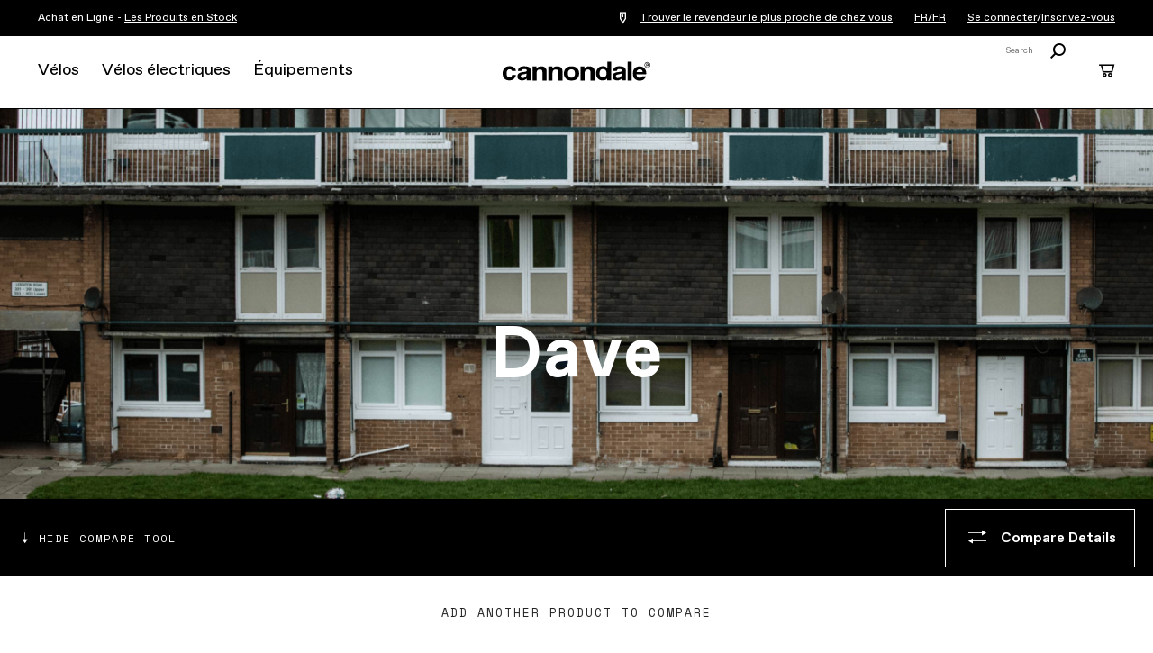

--- FILE ---
content_type: text/html; charset=utf-8
request_url: https://www.cannondale.com/fr-fr/bikes/mountain/trail-bikes/dave
body_size: 18664
content:


<!DOCTYPE html>
<html lang="fr-FR">
<head>
    <meta charset="utf-8" />

    <!-- Google Tag Manager -->
<script>(function(w,d,s,l,i){w[l]=w[l]||[];w[l].push({'gtm.start':
new Date().getTime(),event:'gtm.js'});var f=d.getElementsByTagName(s)[0],
j=d.createElement(s),dl=l!='dataLayer'?'&l='+l:'';j.async=true;j.src=
'https://www.googletagmanager.com/gtm.js?id='+i+dl;f.parentNode.insertBefore(j,f);
})(window,document,'script','dataLayer','GTM-WK3QWZ8');</script>
<!-- End Google Tag Manager -->

    <meta name="viewport" content="width=device-width, initial-scale=1.0" />
    <meta name="keywords" content="" />
    <meta name="description" content="Le modèle Dave de Cannondale est un vélo conçu pour le dirt qui vous accompagnera partout : dans la rue, au skatepark, sur le pumptrack, au bike park, sur les jumplines... Rien ne lui résiste." />
    <meta name="robots" content="INDEX FOLLOW" />
    <meta name="robots" content="max-image-preview:large">

    <link rel="icon" href="/-/media/images/cannondale-newc-favicon-32x32.ashx" type="image/x-icon" />
    <link rel="shortcut icon" href="/-/media/images/cannondale-newc-favicon-32x32.ashx" type="image/x-icon" />
    <link rel="canonical" href="https://www.cannondale.com/fr-fr/bikes/mountain/trail-bikes/dave" />
    <title>Dave | Vélos trail | Cannondale</title>

    <link rel="stylesheet" href="/Areas/Cannondale/Assets/css/main.css?v=1.4.2" />
    <link rel="stylesheet" href="/api/catalog/swatches" />
            <link rel="alternate" hreflang="en-ZA" href="https://www.cannondale.com/en-za/bikes/mountain/trail-bikes/dave" />
        <link rel="alternate" hreflang="en-AU" href="https://www.cannondale.com/en-au/bikes/mountain/trail-bikes/dave" />
        <link rel="alternate" hreflang="zh-CN" href="https://www.cannondale.com/zh-cn/bikes/mountain/trail-bikes/dave" />
        <link rel="alternate" hreflang="en-CN" href="https://www.cannondale.com/en-cn/bikes/mountain/trail-bikes/dave" />
        <link rel="alternate" hreflang="en-ID" href="https://www.cannondale.com/en-id/bikes/mountain/trail-bikes/dave" />
        <link rel="alternate" hreflang="en-JP" href="https://www.cannondale.com/en-jp/bikes/mountain/trail-bikes/dave" />
        <link rel="alternate" hreflang="ja-JP" href="https://www.cannondale.com/ja-jp/bikes/mountain/trail-bikes/dave" />
        <link rel="alternate" hreflang="en-NZ" href="https://www.cannondale.com/en-nz/bikes/mountain/trail-bikes/dave" />
        <link rel="alternate" hreflang="de-AT" href="https://www.cannondale.com/de-at/bikes/mountain/trail-bikes/dave" />
        <link rel="alternate" hreflang="en-DK" href="https://www.cannondale.com/en-dk/bikes/mountain/trail-bikes/dave" />
        <link rel="alternate" hreflang="en-FI" href="https://www.cannondale.com/en-fi/bikes/mountain/trail-bikes/dave" />
        <link rel="alternate" hreflang="en-FR" href="https://www.cannondale.com/en-fr/bikes/mountain/trail-bikes/dave" />
        <link rel="alternate" hreflang="fr-FR" href="https://www.cannondale.com/fr-fr/bikes/mountain/trail-bikes/dave" />
        <link rel="alternate" hreflang="nl-BE" href="https://www.cannondale.com/nl-be/bikes/mountain/trail-bikes/dave" />
        <link rel="alternate" hreflang="en-BE" href="https://www.cannondale.com/en-be/bikes/mountain/trail-bikes/dave" />
        <link rel="alternate" hreflang="fr-BE" href="https://www.cannondale.com/fr-be/bikes/mountain/trail-bikes/dave" />
        <link rel="alternate" hreflang="de-DE" href="https://www.cannondale.com/de-de/bikes/mountain/trail-bikes/dave" />
        <link rel="alternate" hreflang="en-IT" href="https://www.cannondale.com/en-it/bikes/mountain/trail-bikes/dave" />
        <link rel="alternate" hreflang="it-IT" href="https://www.cannondale.com/it-it/bikes/mountain/trail-bikes/dave" />
        <link rel="alternate" hreflang="nl-NL" href="https://www.cannondale.com/nl-nl/bikes/mountain/trail-bikes/dave" />
        <link rel="alternate" hreflang="en-NL" href="https://www.cannondale.com/en-nl/bikes/mountain/trail-bikes/dave" />
        <link rel="alternate" hreflang="en-NO" href="https://www.cannondale.com/en-no/bikes/mountain/trail-bikes/dave" />
        <link rel="alternate" hreflang="en-EU" href="https://www.cannondale.com/en-eu/bikes/mountain/trail-bikes/dave" />
        <link rel="alternate" hreflang="en-SE" href="https://www.cannondale.com/en-se/bikes/mountain/trail-bikes/dave" />
        <link rel="alternate" hreflang="en-CH" href="https://www.cannondale.com/en-ch/bikes/mountain/trail-bikes/dave" />
        <link rel="alternate" hreflang="fr-CH" href="https://www.cannondale.com/fr-ch/bikes/mountain/trail-bikes/dave" />
        <link rel="alternate" hreflang="de-CH" href="https://www.cannondale.com/de-ch/bikes/mountain/trail-bikes/dave" />
        <link rel="alternate" hreflang="en-ES" href="https://www.cannondale.com/en-es/bikes/mountain/trail-bikes/dave" />
        <link rel="alternate" hreflang="es-ES" href="https://www.cannondale.com/es-es/bikes/mountain/trail-bikes/dave" />
        <link rel="alternate" hreflang="en-UA" href="https://www.cannondale.com/en-ua/bikes/mountain/trail-bikes/dave" />
        <link rel="alternate" hreflang="en-GB" href="https://www.cannondale.com/en-gb/bikes/mountain/trail-bikes/dave" />
        <link rel="alternate" hreflang="en-BR" href="https://www.cannondale.com/en-br/bikes/mountain/trail-bikes/dave" />
        <link rel="alternate" hreflang="pt-BR" href="https://www.cannondale.com/pt-br/bikes/mountain/trail-bikes/dave" />
        <link rel="alternate" hreflang="en-LA" href="https://www.cannondale.com/en-la/bikes/mountain/trail-bikes/dave" />
        <link rel="alternate" hreflang="es-LA" href="https://www.cannondale.com/es-la/bikes/mountain/trail-bikes/dave" />
        <link rel="alternate" hreflang="en-CA" href="https://www.cannondale.com/en-ca/bikes/mountain/trail-bikes/dave" />
        <link rel="alternate" hreflang="fr-CA" href="https://www.cannondale.com/fr-ca/bikes/mountain/trail-bikes/dave" />
        <link rel="alternate" hreflang="en-CL" href="https://www.cannondale.com/en-cl/bikes/mountain/trail-bikes/dave" />
        <link rel="alternate" hreflang="es-CL" href="https://www.cannondale.com/es-cl/bikes/mountain/trail-bikes/dave" />
        <link rel="alternate" hreflang="en-CO" href="https://www.cannondale.com/en-co/bikes/mountain/trail-bikes/dave" />
        <link rel="alternate" hreflang="es-CO" href="https://www.cannondale.com/es-co/bikes/mountain/trail-bikes/dave" />
        <link rel="alternate" hreflang="en-CR" href="https://www.cannondale.com/en-cr/bikes/mountain/trail-bikes/dave" />
        <link rel="alternate" hreflang="es-CR" href="https://www.cannondale.com/es-cr/bikes/mountain/trail-bikes/dave" />
        <link rel="alternate" hreflang="es-MX" href="https://www.cannondale.com/es-mx/bikes/mountain/trail-bikes/dave" />
        <link rel="alternate" hreflang="en-US" href="https://www.cannondale.com/en-us/bikes/mountain/trail-bikes/dave" />
        <link rel="alternate" hreflang="en" href="https://www.cannondale.com/en/bikes/mountain/trail-bikes/dave" />
            <link rel="alternate" hreflang="x-default" href="https://www.cannondale.com/en/bikes/mountain/trail-bikes/dave" />

    <script>window.HIDE_REVIEWS = true;</script>

        <meta property="og:url" content="https://www.cannondale.com/fr-fr/bikes/mountain/trail-bikes/dave" />
    <meta property="og:title" content="Dave" />
<!--
<link rel="stylesheet" href="https://static.cloud.coveo.com/searchui/v2.10083/css/CoveoFullSearch.css" />
<link rel="stylesheet" href="https://static.cloud.coveo.com/coveoforsitecore/ui/v0.52.10/css/CoveoForSitecore.css" />
<script type="text/javascript" src='https://static.cloud.coveo.com/searchui/v2.10083/js/CoveoJsSearch.Lazy.min.js'></script>
<script type="text/javascript" src='https://static.cloud.coveo.com/coveoforsitecore/ui/v0.52.10/js/CoveoForSitecore.Lazy.min.js'></script>
<script type="text/javascript" src="https://static.cloud.coveo.com/searchui/v2.10083/js/cultures/en.js"></script>
    -->


<script>
        window.guestUser = true;
        window.currencyCode = "EUR";
        window.RegionSetting = 'FR';
        window.language = 'fr-FR';
        window.commerceEnabled = true;
        window.showShippingRestrictionsModal = true;
        window.showShippingRestrictionsLink = false;
        window.COVEO_SOURCE = 'Cannondale-Push';
</script>

    <script src="/api/ratings/jsonp"></script>
    <script src="https://ajax.googleapis.com/ajax/libs/jquery/3.7.1/jquery.min.js"></script>
    <script src="/Areas/Cannondale/Assets/js/plugins.js"></script>
    <script src="/Areas/Cannondale/Assets/js/utilities.min.js?v=1.4.2"></script>

    <script>
        window.messaging = window.messaging || {}
        window.messaging.cartMergeHeader = `Vérifiez la quantité des articles`;
        window.messaging.shippingRestrictionHeader = `Des restrictions d'expédition s'appliquent.`;
        window.messaging.cartMergeBody = `Nous avons fusionné votre panier avec un panier déjà enregistré. Veuillez vérifier les quantités commandées avant de passer au paiement.`;
        window.messaging.badges = {
            Sale: `Prix Réduits`,
            Closeout: `Liquidation`,
            "Award Winning": `Primé`,
            New: `Nouveau`,
            "In Stock Online": `In Stock Online`,
            Electric: `Électrique`
        }
    </script>

    
</head>
<body>
    <!-- Google Tag Manager (noscript) -->
<noscript><iframe src="https://www.googletagmanager.com/ns.html?id=GTM-WK3QWZ8"
height="0" width="0" style="display:none;visibility:hidden"></iframe></noscript>
<!-- End Google Tag Manager (noscript) -->
    <div id="site-header-wrap">
        <header class="site-header">
            <div id="eyebrow">
                <div class="site-gutters">
                    <div class="utility-message">
                        Achat en Ligne -&nbsp;<a href="/fr-fr/buy-online/bikes">Les Produits en Stock</a>
                    </div>

                    <div id="dealerHeader" class="utility-dealer">
                        <a href="/fr-fr/find-a-dealer">
                            <i class="icon icon-location-outline"></i>
                            <span id="findDealersNearMe">
                                Trouver le revendeur le plus proche de chez vous
                            </span>
                        </a>

                        <input type="hidden" id="currentLanguage" name="currentLanguage" value="fr-FR" />
                    </div>

                    <a class="utility-region-trigger" id="utility-region-trigger">
                        FR/FR
                    </a>

                        <div class="utility-account" style="display: flex">
                                <a href="/fr-fr/account/login">
                                    Se connecter
                                </a>
/                                    <a href="/fr-fr/account/register">
                                        Inscrivez-vous
                                    </a>
                                                    </div>
                </div>
            </div>
            <div class="site-gutters">
                <div class="site-logo">
                    <a class="site-logo-link" href="/fr-fr">
                        <strong>Cannondale</strong>
                    </a>
                </div>

<nav id="MainNavigation" class="nav" aria-label="site main navigation">
    <button id="nav-open" class="nav-trigger" href="#">
        <i class="icon icon-menu"></i>
    </button>
    <button id="nav-close" class="close trigger hidden"></button>

    <div id="PrimaryNavigation" class="nav__main">
        <div class="nav__mobile-panel">
            <ul>
                    <li class="nav__primary">
                        <a tabindex="0" href="https://www.cannondale.com/fr-fr/bikes" class="nav-primary-trigger">V&#233;los</a>

                        <div class="nav__overlay">
                            <div class="nav__panel">
                                <div class="nav__main-container">

                                        <div class="nav__bike-view">
                                                <h3>
                                                    <a class="selected" href="http://#" id="category">Acheter par cat&#233;gorie</a>
                                                </h3>
                                                <h3>
                                                    <a href="http://#" id="model">Acheter par mod&#232;le</a>
                                                </h3>
                                        </div>

                                    <div class="nav__item-links">

                                                <div id="bikes-by-category" class="nav-primary-link-block">

                                                        <div class="column-nav-links">
                                                                <div class="nav__secondary">
                                                                    <h3>
                                                                        <a class="nav-secondary-trigger" href="https://www.cannondale.com/fr-fr/bikes/road">Route</a>
                                                                    </h3>

                                                                    <ul class="nav__tertiary">
                                                                            <li>
                                                                                <a href="https://www.cannondale.com/fr-fr/bikes/road/race">Comp&#233;tition</a>
                                                                            </li>
                                                                            <li>
                                                                                <a href="https://www.cannondale.com/fr-fr/bikes/road/endurance">Endurance</a>
                                                                            </li>
                                                                            <li>
                                                                                <a href="https://www.cannondale.com/fr-fr/bikes/road/cyclocross">Cyclocross</a>
                                                                            </li>
                                                                            <li>
                                                                                <a href="https://www.cannondale.com/fr-fr/bikes/electric/e-road">VAE de route</a>
                                                                            </li>
                                                                            <li>
                                                                                <a class="view-all" href="https://www.cannondale.com/fr-fr/bikes/road">Tous les v&#233;los de route</a>
                                                                            </li>
                                                                    </ul>
                                                                </div>
                                                                <div class="nav__secondary">
                                                                    <h3>
                                                                        <a class="nav-secondary-trigger" href="https://www.cannondale.com/fr-fr/bikes/road/gravel">Gravel</a>
                                                                    </h3>

                                                                    <ul class="nav__tertiary">
                                                                            <li>
                                                                                <a href="https://www.cannondale.com/fr-fr/bikes/road/gravel">Gravel</a>
                                                                            </li>
                                                                            <li>
                                                                                <a class="view-all" href="https://www.cannondale.com/fr-fr/bikes/road/gravel">Tous les v&#233;los de gravel</a>
                                                                            </li>
                                                                    </ul>
                                                                </div>
                                                        </div>
                                                        <div class="column-nav-links">
                                                                <div class="nav__secondary">
                                                                    <h3>
                                                                        <a class="nav-secondary-trigger" href="https://www.cannondale.com/fr-fr/bikes/mountain">VTT</a>
                                                                    </h3>

                                                                    <ul class="nav__tertiary">
                                                                            <li>
                                                                                <a href="https://www.cannondale.com/fr-fr/bikes/mountain/cross-country">Cross Country</a>
                                                                            </li>
                                                                            <li>
                                                                                <a href="/fr-fr/bikes/mountain/enduro">Enduro</a>
                                                                            </li>
                                                                            <li>
                                                                                <a href="https://www.cannondale.com/fr-fr/bikes/mountain/trail-bikes">Trail</a>
                                                                            </li>
                                                                            <li>
                                                                                <a href="https://www.cannondale.com/fr-fr/bikes/electric/e-mountain">VTTAE</a>
                                                                            </li>
                                                                            <li>
                                                                                <a class="view-all" href="https://www.cannondale.com/fr-fr/bikes/mountain">Tous les VTT</a>
                                                                            </li>
                                                                    </ul>
                                                                </div>
                                                                <div class="nav__secondary">
                                                                    <h3>
                                                                        <a class="nav-secondary-trigger" href="https://www.cannondale.com/fr-fr/bikes/active">Hybride</a>
                                                                    </h3>

                                                                    <ul class="nav__tertiary">
                                                                            <li>
                                                                                <a href="https://www.cannondale.com/fr-fr/bikes/active/fitness">Fitness</a>
                                                                            </li>
                                                                            <li>
                                                                                <a href="https://www.cannondale.com/fr-fr/bikes/active/urban">Urbain</a>
                                                                            </li>
                                                                            <li>
                                                                                <a href="https://www.cannondale.com/fr-fr/bikes/electric/e-touring">VAE de touring</a>
                                                                            </li>
                                                                            <li>
                                                                                <a href="https://www.cannondale.com/fr-fr/bikes/electric/e-urban">VAE Urbain</a>
                                                                            </li>
                                                                            <li>
                                                                                <a class="view-all" href="https://www.cannondale.com/fr-fr/bikes/active">Tous les v&#233;los hybrides</a>
                                                                            </li>
                                                                    </ul>
                                                                </div>
                                                        </div>
                                                        <div class="column-nav-links">
                                                                <div class="nav__secondary">
                                                                    <h3>
                                                                        <a class="nav-secondary-trigger" href="https://www.cannondale.com/fr-fr/bikes/kids">Enfants</a>
                                                                    </h3>

                                                                    <ul class="nav__tertiary">
                                                                            <li>
                                                                                <a href="https://www.cannondale.com/fr-fr/bikes/kids/1-to-4">Pour les 1 &#224; 4 Ans</a>
                                                                            </li>
                                                                            <li>
                                                                                <a href="https://www.cannondale.com/fr-fr/bikes/kids/4-to-6">Pour les 4 &#224; 6 Ans</a>
                                                                            </li>
                                                                            <li>
                                                                                <a href="https://www.cannondale.com/fr-fr/bikes/kids/5-to-8">Pour les 5 &#224; 8 Ans</a>
                                                                            </li>
                                                                            <li>
                                                                                <a href="https://www.cannondale.com/fr-fr/bikes/kids/7-to-12">Pour les 7 &#224; 13 Ans</a>
                                                                            </li>
                                                                            <li>
                                                                                <a class="view-all" href="https://www.cannondale.com/fr-fr/bikes/kids">Tous les v&#233;los pour enfants</a>
                                                                            </li>
                                                                    </ul>
                                                                </div>
                                                        </div>
                                                        <div class="column-nav-links">
                                                                <div class="nav__secondary">
                                                                    <h3>
                                                                        <a class="nav-secondary-trigger" href="https://www.cannondale.com/fr-fr/bikes">Collections</a>
                                                                    </h3>

                                                                    <ul class="nav__tertiary">
                                                                            <li>
                                                                                <a href="/fr-fr/buy-online/bikes"> En stock en ligne</a>
                                                                            </li>
                                                                            <li>
                                                                                <a href="/fr-fr/lab71">LAB71</a>
                                                                            </li>
                                                                            <li>
                                                                                <a href="/fr-fr/technology/smartsense">SmartSense</a>
                                                                            </li>
                                                                            <li>
                                                                                <a href="/fr-fr/bikes/mountain/scalpel-family">La famille Scalpel</a>
                                                                            </li>
                                                                    </ul>
                                                                </div>
                                                                <div class="nav__secondary">
                                                                    <h3>
                                                                        <a class="nav-secondary-trigger" href="/fr-fr/blog/buying-guides">Guides d&#39;achat</a>
                                                                    </h3>

                                                                    <ul class="nav__tertiary">
                                                                            <li>
                                                                                <a href="/fr-fr/buying-guides/road-bike-buying-guide">Guide d&#39;achat V&#233;lo de Route</a>
                                                                            </li>
                                                                            <li>
                                                                                <a href="/fr-fr/blog/choosing-the-right-mountain-bike">Guide d&#39;achat VTT</a>
                                                                            </li>
                                                                            <li>
                                                                                <a href="/fr-fr/introduction-to-electric-bikes">Guide d&#39;achat VAE</a>
                                                                            </li>
                                                                            <li>
                                                                                <a href="/fr-fr/blog/how-to-choose-the-right-kids-bike">Guide d&#39;achat V&#233;los Enfants</a>
                                                                            </li>
                                                                            <li>
                                                                                <a class="view-all" href="/fr-fr/blog/buying-guides">Voir tous les guides</a>
                                                                            </li>
                                                                    </ul>
                                                                </div>
                                                        </div>
                                                </div>
                                                <div id="bikes-by-model" class="nav-primary-link-block">

                                                        <div class="column-nav-links">
                                                                <div class="nav__secondary">
                                                                    <h3>
                                                                        <a class="nav-secondary-trigger" href="https://www.cannondale.com/fr-fr/bikes/road">Route</a>
                                                                    </h3>

                                                                    <ul class="nav__tertiary">
                                                                            <li>
                                                                                <a href="https://www.cannondale.com/fr-fr/bikes/road/race/caad-optimo">CAAD Optimo</a>
                                                                            </li>
                                                                            <li>
                                                                                <a href="https://www.cannondale.com/fr-fr/bikes/road/race/caad13">CAAD13</a>
                                                                            </li>
                                                                            <li>
                                                                                <a href="https://www.cannondale.com/fr-fr/bikes/road/race/supersix-evo">SuperSix EVO</a>
                                                                            </li>
                                                                            <li>
                                                                                <a href="https://www.cannondale.com/fr-fr/bikes/road/race/superslice">SuperSlice</a>
                                                                            </li>
                                                                            <li>
                                                                                <a href="https://www.cannondale.com/fr-fr/bikes/road/gravel/superx">SuperX</a>
                                                                            </li>
                                                                            <li>
                                                                                <a href="https://www.cannondale.com/fr-fr/bikes/road/endurance/synapse">Synapse</a>
                                                                            </li>
                                                                            <li>
                                                                                <a href="https://www.cannondale.com/fr-fr/bikes/electric/e-road/synapse-neo">Synapse Neo</a>
                                                                            </li>
                                                                            <li>
                                                                                <a href="https://www.cannondale.com/fr-fr/bikes/electric/e-road/synapse-neo-allroad">Synapse Neo Allroad</a>
                                                                            </li>
                                                                            <li>
                                                                                <a href="https://www.cannondale.com/fr-fr/bikes/road/gravel/topstone-alloy">Topstone Alloy</a>
                                                                            </li>
                                                                            <li>
                                                                                <a href="https://www.cannondale.com/fr-fr/bikes/road/gravel/topstone-carbon">Topstone Carbon</a>
                                                                            </li>
                                                                            <li>
                                                                                <a href="/fr-fr/bikes/,-w-,/,-w-,/topstone-neo-sl">Topstone Neo SL</a>
                                                                            </li>
                                                                            <li>
                                                                                <a class="view-all" href="https://www.cannondale.com/fr-fr/bikes/road">Tous les v&#233;los de route</a>
                                                                            </li>
                                                                    </ul>
                                                                </div>
                                                        </div>
                                                        <div class="column-nav-links">
                                                                <div class="nav__secondary">
                                                                    <h3>
                                                                        <a class="nav-secondary-trigger" href="https://www.cannondale.com/fr-fr/bikes/mountain">VTT</a>
                                                                    </h3>

                                                                    <ul class="nav__tertiary">
                                                                            <li>
                                                                                <a href="https://www.cannondale.com/fr-fr/bikes/mountain/trail-bikes/habit">Habit</a>
                                                                            </li>
                                                                            <li>
                                                                                <a href="https://www.cannondale.com/fr-fr/bikes/mountain/trail-bikes/habit-ht">Habit HT</a>
                                                                            </li>
                                                                            <li>
                                                                                <a href="https://www.cannondale.com/fr-fr/bikes/mountain/trail-bikes/jekyll">Jekyll</a>
                                                                            </li>
                                                                            <li>
                                                                                <a href="https://www.cannondale.com/fr-fr/bikes/electric/e-mountain/moterra-neo">Moterra</a>
                                                                            </li>
                                                                            <li>
                                                                                <a href="https://www.cannondale.com/fr-fr/bikes/electric/e-mountain/moterra-neo/moterra-eq">Moterra EQ</a>
                                                                            </li>
                                                                            <li>
                                                                                <a href="https://www.cannondale.com/fr-fr/bikes/electric/e-mountain/moterra-neo-lt">Moterra LT</a>
                                                                            </li>
                                                                            <li>
                                                                                <a href="https://www.cannondale.com/fr-fr/bikes/electric/e-mountain/moterra-sl">Moterra SL</a>
                                                                            </li>
                                                                            <li>
                                                                                <a href="https://www.cannondale.com/fr-fr/bikes/mountain/cross-country/scalpel">Scalpel</a>
                                                                            </li>
                                                                            <li>
                                                                                <a href="https://www.cannondale.com/fr-fr/bikes/mountain/cross-country/scalpel-ht">Scalpel HT</a>
                                                                            </li>
                                                                            <li>
                                                                                <a href="https://www.cannondale.com/fr-fr/bikes/mountain/trail-bikes/trail">Trail</a>
                                                                            </li>
                                                                            <li>
                                                                                <a href="https://www.cannondale.com/fr-fr/bikes/electric/e-mountain/trail-neo">Trail Neo</a>
                                                                            </li>
                                                                            <li>
                                                                                <a class="view-all" href="https://www.cannondale.com/fr-fr/bikes/mountain">Tous les VTT</a>
                                                                            </li>
                                                                    </ul>
                                                                </div>
                                                        </div>
                                                        <div class="column-nav-links">
                                                                <div class="nav__secondary">
                                                                    <h3>
                                                                        <a class="nav-secondary-trigger" href="https://www.cannondale.com/fr-fr/bikes/active">Hybride</a>
                                                                    </h3>

                                                                    <ul class="nav__tertiary">
                                                                            <li>
                                                                                <a href="https://www.cannondale.com/fr-fr/bikes/active/fitness/adventure">Adventure</a>
                                                                            </li>
                                                                            <li>
                                                                                <a href="https://www.cannondale.com/fr-fr/bikes/electric/e-urban/adventure-neo">Adventure Neo</a>
                                                                            </li>
                                                                            <li>
                                                                                <a href="https://www.cannondale.com/fr-fr/bikes/electric/e-cargo/cargowagen-neo">Cargowagen Neo</a>
                                                                            </li>
                                                                            <li>
                                                                                <a href="https://www.cannondale.com/fr-fr/bikes/electric/e-urban/flyingv">FlyingV</a>
                                                                            </li>
                                                                            <li>
                                                                                <a href="https://www.cannondale.com/fr-fr/bikes/electric/e-urban/mavaro">Mavaro</a>
                                                                            </li>
                                                                            <li>
                                                                                <a href="https://www.cannondale.com/fr-fr/bikes/electric/e-urban/mavaro-neo-sl">Mavaro SL</a>
                                                                            </li>
                                                                            <li>
                                                                                <a href="https://www.cannondale.com/fr-fr/bikes/active/fitness/quick">Quick</a>
                                                                            </li>
                                                                            <li>
                                                                                <a href="https://www.cannondale.com/fr-fr/bikes/active/fitness/quick-cx">Quick CX</a>
                                                                            </li>
                                                                            <li>
                                                                                <a href="https://www.cannondale.com/fr-fr/bikes/electric/e-urban/tesoro-neo-carbon">Tesoro Carbon</a>
                                                                            </li>
                                                                            <li>
                                                                                
                                                                            </li>
                                                                            <li>
                                                                                <a href="https://www.cannondale.com/fr-fr/bikes/electric/e-touring/tesoro">Tesoro</a>
                                                                            </li>
                                                                            <li>
                                                                                <a href="https://www.cannondale.com/fr-fr/bikes/active/fitness/treadwell">Treadwell</a>
                                                                            </li>
                                                                            <li>
                                                                                <a href="https://www.cannondale.com/fr-fr/bikes/electric/e-cargo/wonderwagen-neo">Wonderwagen Neo</a>
                                                                            </li>
                                                                            <li>
                                                                                <a class="view-all" href="https://www.cannondale.com/fr-fr/bikes/active">Tous les v&#233;los hybrides</a>
                                                                            </li>
                                                                    </ul>
                                                                </div>
                                                        </div>
                                                </div>

                                    </div>


                                    <div class="nav__sidebar-column">



                                            <div class="block-bike-finder">
                                                <h3>Recherche de vélos</h3>
                                                <p>Besoin d'aide ? Nous allons vous trouver un vélo.</p>
                                                <a class="button inverted" href="/fr-fr/bike-finder">Commencer</a>
                                            </div>
                                            <ul class="company-links">
                                                    <li>
                                                        <a href="/fr-fr/find-a-dealer">Trouver un Revendeur</a>
                                                    </li>
                                                    <li>
                                                        <a href="http://support.cannondale.com/hc/fr">Centre d&#39;Aide</a>
                                                    </li>
                                                    <li>
                                                        <a href="/fr-fr/about-us">&#192; propos de nous</a>
                                                    </li>
                                                    <li>
                                                        <a href="/fr-fr/technology">Nos Technologies</a>
                                                    </li>
                                                    <li>
                                                        <a href="/fr-fr/our-riders">&#201;quipes et Ambassadeurs</a>
                                                    </li>
                                                    <li>
                                                        <a href="/fr-fr/bike-registration/register">Enregistrer un produit</a>
                                                    </li>
                                                    <li>
                                                        <a href="/fr-fr/app">Application</a>
                                                    </li>
                                                    <li>
                                                        
                                                    </li>
                                            </ul>
                                    </div>



                                    <div class="nav__item-banner-block">
                                            <a href="https://www.cannondale.com/fr-fr/bikes/road/endurance/synapse" class="item-banner" style="--background-desktop-wide: url(https://d1mo5ln9tjltxq.cloudfront.net/-/media/images/my25/bikes/road/endurance/synapse-carbon/homepage/c25_synapse_navigationcard.ashx?mh=1440&amp;mw=1440&amp;hash=0624B620E406DF386709B8B88B52F0C4);">
                                                <h3>Synapse Carbon</h3>
												<p>En savoir plus</p>
                                            </a>
                                    </div>


                                </div>
                            </div>
                        </div>

                    </li>
                    <li class="nav__primary">
                        <a tabindex="0" href="https://www.cannondale.com/fr-fr/bikes/electric" class="nav-primary-trigger">V&#233;los &#233;lectriques</a>

                        <div class="nav__overlay">
                            <div class="nav__panel">
                                <div class="nav__main-container">


                                    <div class="nav__item-links">

                                            <div class="nav-primary-link-block">
                                                    <div class="column-nav-links">
                                                            <div class="nav__secondary">
                                                                <h3>
                                                                    <a class="nav-secondary-trigger" href="https://www.cannondale.com/fr-fr/bikes/electric/e-urban">V&#233;los &#233;lectriques urbains</a>
                                                                </h3>
                                                                <ul class="nav__tertiary">
                                                                        <li>
                                                                            <a href="https://www.cannondale.com/fr-fr/bikes/electric/e-urban/adventure-neo">Adventure Neo</a>
                                                                        </li>
                                                                        <li>
                                                                            <a href="https://www.cannondale.com/fr-fr/bikes/electric/e-urban/flyingv">FlyingV</a>
                                                                        </li>
                                                                        <li>
                                                                            <a href="https://www.cannondale.com/fr-fr/bikes/electric/e-urban/mavaro">Mavaro</a>
                                                                        </li>
                                                                        <li>
                                                                            <a href="https://www.cannondale.com/fr-fr/bikes/electric/e-urban/mavaro-neo-sl">Mavaro SL</a>
                                                                        </li>
                                                                        <li>
                                                                            <a href="https://www.cannondale.com/fr-fr/bikes/electric/e-mountain/moterra-neo/moterra-eq">Moterra EQ</a>
                                                                        </li>
                                                                        <li>
                                                                            <a href="https://www.cannondale.com/fr-fr/bikes/electric/e-urban/tesoro-neo-carbon">Tesoro Carbon</a>
                                                                        </li>
                                                                        <li>
                                                                            <a class="view-all" href="https://www.cannondale.com/fr-fr/bikes/electric/e-urban">Tous les VAE urbains</a>
                                                                        </li>
                                                                </ul>
                                                            </div>
                                                            <div class="nav__secondary">
                                                                <h3>
                                                                    <a class="nav-secondary-trigger" href="/fr-fr/bikes/electric/cargo-neo-family">V&#233;los cargo &#233;lectriques</a>
                                                                </h3>
                                                                <ul class="nav__tertiary">
                                                                        <li>
                                                                            <a href="https://www.cannondale.com/fr-fr/bikes/electric/e-cargo/cargowagen-neo">Cargowagen Neo</a>
                                                                        </li>
                                                                        <li>
                                                                            <a href="https://www.cannondale.com/fr-fr/bikes/electric/e-cargo/wonderwagen-neo">Wonderwagen Neo</a>
                                                                        </li>
                                                                        <li>
                                                                            <a class="view-all" href="https://www.cannondale.com/fr-fr/bikes/electric/e-cargo">Tous les v&#233;los &#233;lectriques cargo</a>
                                                                        </li>
                                                                </ul>
                                                            </div>
                                                            <div class="nav__secondary">
                                                                <h3>
                                                                    <a class="nav-secondary-trigger" href="https://www.cannondale.com/fr-fr/bikes/electric/e-touring">V&#233;los &#233;lectriques de touring</a>
                                                                </h3>
                                                                <ul class="nav__tertiary">
                                                                        <li>
                                                                            <a href="https://www.cannondale.com/fr-fr/bikes/electric/e-touring/tesoro">Tesoro</a>
                                                                        </li>
                                                                        <li>
                                                                            <a class="view-all" href="https://www.cannondale.com/fr-fr/bikes/electric/e-touring">Tous les VAE de touring</a>
                                                                        </li>
                                                                </ul>
                                                            </div>
                                                    </div>
                                                    <div class="column-nav-links">
                                                            <div class="nav__secondary">
                                                                <h3>
                                                                    <a class="nav-secondary-trigger" href="https://www.cannondale.com/fr-fr/bikes/electric/e-mountain">VTTAE</a>
                                                                </h3>
                                                                <ul class="nav__tertiary">
                                                                        <li>
                                                                            <a href="https://www.cannondale.com/fr-fr/bikes/electric/e-mountain/moterra-neo">Moterra</a>
                                                                        </li>
                                                                        <li>
                                                                            <a href="https://www.cannondale.com/fr-fr/bikes/electric/e-mountain/moterra-neo/moterra-eq">Moterra EQ</a>
                                                                        </li>
                                                                        <li>
                                                                            <a href="https://www.cannondale.com/fr-fr/bikes/electric/e-mountain/moterra-neo-lt">Moterra LT</a>
                                                                        </li>
                                                                        <li>
                                                                            <a href="https://www.cannondale.com/fr-fr/bikes/electric/e-mountain/moterra-sl">Moterra SL</a>
                                                                        </li>
                                                                        <li>
                                                                            <a href="https://www.cannondale.com/fr-fr/bikes/electric/e-mountain/trail-neo">Trail Neo</a>
                                                                        </li>
                                                                        <li>
                                                                            <a class="view-all" href="https://www.cannondale.com/fr-fr/bikes/electric/e-mountain">Tous les VTTAE</a>
                                                                        </li>
                                                                </ul>
                                                            </div>
                                                            <div class="nav__secondary">
                                                                <h3>
                                                                    <a class="nav-secondary-trigger" href="https://www.cannondale.com/fr-fr/bikes/electric/e-road">VAE de route</a>
                                                                </h3>
                                                                <ul class="nav__tertiary">
                                                                        <li>
                                                                            <a href="https://www.cannondale.com/fr-fr/bikes/electric/e-road/synapse-neo">Synapse Neo</a>
                                                                        </li>
                                                                        <li>
                                                                            <a href="https://www.cannondale.com/fr-fr/bikes/electric/e-road/synapse-neo-allroad">Synapse Neo Allroad</a>
                                                                        </li>
                                                                        <li>
                                                                            <a href="https://www.cannondale.com/bikes/electric/e-road/topstone-neo-sl">Topstone Neo SL</a>
                                                                        </li>
                                                                        <li>
                                                                            <a class="view-all" href="https://www.cannondale.com/fr-fr/bikes/electric/e-road">Tous les VAE de route</a>
                                                                        </li>
                                                                </ul>
                                                            </div>
                                                    </div>
                                                    <div class="column-nav-links">
                                                            <div class="nav__secondary">
                                                                <h3>
                                                                    <a class="nav-secondary-trigger" href="https://www.cannondale.com/fr-fr/bikes/electric">Collections</a>
                                                                </h3>
                                                                <ul class="nav__tertiary">
                                                                        <li>
                                                                            <a href="/fr-fr/buy-online/electric-bikes"> En stock en ligne</a>
                                                                        </li>
                                                                        <li>
                                                                            <a href="/fr-fr/bikes/electric/mavaro-neo-family">La famille Mavaro</a>
                                                                        </li>
                                                                        <li>
                                                                            <a href="/fr-fr/bikes/electric/moterra-family">La famille Moterra</a>
                                                                        </li>
                                                                        <li>
                                                                            <a href="/fr-fr/bikes/electric/synapse-neo-family">La famille Synapse Neo</a>
                                                                        </li>
                                                                </ul>
                                                            </div>
                                                            <div class="nav__secondary">
                                                                <h3>
                                                                    <a class="nav-secondary-trigger" href="/fr-fr/blog/buying-guides">Guides d&#39;achat</a>
                                                                </h3>
                                                                <ul class="nav__tertiary">
                                                                        <li>
                                                                            <a href="/fr-fr/introduction-to-electric-bikes">Qu’est-ce qu’un v&#233;lo &#233;lectrique?</a>
                                                                        </li>
                                                                        <li>
                                                                            <a href="/fr-fr/blog/choosing-the-best-electric-bike">Guide d&#39;achat VAE</a>
                                                                        </li>
                                                                        <li>
                                                                            <a href="/fr-fr/blog/the-e-mountain-bike-emtb-buyers-guide">Guide d&#39;achat VTTAE</a>
                                                                        </li>
                                                                        <li>
                                                                            <a class="view-all" href="/fr-fr/blog/buying-guides">Voir tous les guides</a>
                                                                        </li>
                                                                </ul>
                                                            </div>
                                                    </div>
                                            </div>

                                    </div>


                                    <div class="nav__sidebar-column">



                                            <div class="block-bike-finder">
                                                <h3>Trouvez votre VAE</h3>
                                                <p>Besoin d'aide ? Nous allons vous trouver un vélo.</p>
                                                <a class="button inverted" href="/fr-fr/electric-bike-finder">Commencer</a>
                                            </div>
                                            <ul class="company-links">
                                                    <li>
                                                        <a href="/fr-fr/find-a-dealer">Trouver un Revendeur</a>
                                                    </li>
                                                    <li>
                                                        <a href="http://support.cannondale.com/hc/fr">Centre d&#39;Aide</a>
                                                    </li>
                                                    <li>
                                                        <a href="/fr-fr/about-us">&#192; propos de nous</a>
                                                    </li>
                                                    <li>
                                                        <a href="/fr-fr/technology">Nos Technologies</a>
                                                    </li>
                                                    <li>
                                                        <a href="/fr-fr/our-riders">&#201;quipes et Ambassadeurs</a>
                                                    </li>
                                                    <li>
                                                        <a href="/fr-fr/bike-registration/register">Enregistrer un produit</a>
                                                    </li>
                                                    <li>
                                                        <a href="/fr-fr/app">Application</a>
                                                    </li>
                                                    <li>
                                                        
                                                    </li>
                                            </ul>
                                    </div>



                                    <div class="nav__item-banner-block">
                                            <a href="https://www.cannondale.com/fr-fr/bikes/electric/e-urban/flyingv" class="item-banner" style="--background-desktop-wide: url(https://d1mo5ln9tjltxq.cloudfront.net/-/media/images/navigation/navi-banners/c25_flyingv_nav_desktop.ashx?mh=1440&amp;mw=1440&amp;hash=373659B7B9B500173AC9047D9013A9BA);">
                                                <h3>FlyingV</h3>
												<p>Voir le v&#233;lo</p>
                                            </a>
                                    </div>


                                </div>
                            </div>
                        </div>

                    </li>
                    <li class="nav__primary">
                        <a tabindex="0" href="https://www.cannondale.com/fr-fr/gear" class="nav-primary-trigger">&#201;quipements</a>

                        <div class="nav__overlay">
                            <div class="nav__panel">
                                <div class="nav__main-container">


                                    <div class="nav__item-links">

                                            <div class="nav-primary-link-block">
                                                    <div class="column-nav-links">
                                                            <div class="nav__secondary">
                                                                <h3>
                                                                    <a class="nav-secondary-trigger" href="https://www.cannondale.com/fr-fr/gear/components">Composants</a>
                                                                </h3>
                                                                <ul class="nav__tertiary">
                                                                        <li>
                                                                            <a href="https://www.cannondale.com/fr-fr/gear/components/cranks-and-chainrings">P&#233;daliers et plateaux</a>
                                                                        </li>
                                                                        <li>
                                                                            <a href="https://www.cannondale.com/fr-fr/gear/components/handlebars">Cintre</a>
                                                                        </li>
                                                                        <li>
                                                                            <a href="https://www.cannondale.com/fr-fr/gear/components/seatposts">Tiges de selle</a>
                                                                        </li>
                                                                        <li>
                                                                            <a href="https://www.cannondale.com/fr-fr/gear/components/stems">Potences</a>
                                                                        </li>
                                                                        <li>
                                                                            <a href="https://www.cannondale.com/fr-fr/gear/components/suspension">Suspensions</a>
                                                                        </li>
                                                                        <li>
                                                                            <a href="https://www.cannondale.com/fr-fr/gear/components/thru-axles">Axes</a>
                                                                        </li>
                                                                        <li>
                                                                            <a href="https://www.cannondale.com/fr-fr/gear/components/wheels">Roues</a>
                                                                        </li>
                                                                        <li>
                                                                            <a class="view-all" href="https://www.cannondale.com/fr-fr/gear/components">Tous les composants</a>
                                                                        </li>
                                                                </ul>
                                                            </div>
                                                            <div class="nav__secondary">
                                                                <h3>
                                                                    <a class="nav-secondary-trigger" href="https://www.cannondale.com/fr-fr/gear/hollowgram-wheels">Roues HollowGram</a>
                                                                </h3>
                                                                <ul class="nav__tertiary">
                                                                        <li>
                                                                            <a href="https://www.cannondale.com/fr-fr/gear/hollowgram-wheels/road">Roues de route</a>
                                                                        </li>
                                                                        <li>
                                                                            <a href="https://www.cannondale.com/fr-fr/gear/hollowgram-wheels/gravel">Roues gravel</a>
                                                                        </li>
                                                                        <li>
                                                                            <a href="https://www.cannondale.com/fr-fr/gear/hollowgram-wheels/mountain">Roues VTT</a>
                                                                        </li>
                                                                        <li>
                                                                            <a class="view-all" href="https://www.cannondale.com/fr-fr/gear/hollowgram-wheels">Tous les roues</a>
                                                                        </li>
                                                                </ul>
                                                            </div>
                                                    </div>
                                                    <div class="column-nav-links">
                                                            <div class="nav__secondary">
                                                                <h3>
                                                                    <a class="nav-secondary-trigger" href="https://www.cannondale.com/fr-fr/gear/equipment">Accessoires</a>
                                                                </h3>
                                                                <ul class="nav__tertiary">
                                                                        <li>
                                                                            <a href="https://www.cannondale.com/fr-fr/gear/equipment/accessory-mounts">Supports d&#39;accessoires</a>
                                                                        </li>
                                                                        <li>
                                                                            <a href="https://www.cannondale.com/fr-fr/gear/equipment/bags">Sacs</a>
                                                                        </li>
                                                                        <li>
                                                                            <a href="https://www.cannondale.com/fr-fr/gear/equipment/bottles-and-cages">Bidons et porte-bidons</a>
                                                                        </li>
                                                                        <li>
                                                                            <a href="https://www.cannondale.com/fr-fr/gear/equipment/cargo-accessories">Accessoires Cargo</a>
                                                                        </li>
                                                                        <li>
                                                                            <a href="https://www.cannondale.com/fr-fr/gear/equipment/computers">Computers</a>
                                                                        </li>
                                                                        <li>
                                                                            <a href="https://www.cannondale.com/fr-fr/gear/equipment/connected-products">Produits connect&#233;s</a>
                                                                        </li>
                                                                        <li>
                                                                            <a href="https://www.cannondale.com/fr-fr/gear/equipment/fenders">Garde-boues</a>
                                                                        </li>
                                                                        <li>
                                                                            <a href="https://www.cannondale.com/fr-fr/gear/equipment/grips--bar-tape">Poign&#233;es et rubans de guidon</a>
                                                                        </li>
                                                                        <li>
                                                                            <a href="https://www.cannondale.com/fr-fr/gear/equipment/inflation">Gonflage</a>
                                                                        </li>
                                                                        <li>
                                                                            <a href="https://www.cannondale.com/fr-fr/gear/equipment/kickstands">B&#233;quilles</a>
                                                                        </li>
                                                                        <li>
                                                                            <a href="https://www.cannondale.com/fr-fr/gear/equipment/lights">Lumi&#232;res</a>
                                                                        </li>
                                                                        <li>
                                                                            <a href="https://www.cannondale.com/fr-fr/gear/equipment/locks">Serrures</a>
                                                                        </li>
                                                                        <li>
                                                                            <a href="https://www.cannondale.com/fr-fr/gear/equipment/racks">Porte-bagages</a>
                                                                        </li>
                                                                        <li>
                                                                            <a href="https://www.cannondale.com/fr-fr/gear/equipment/saddles">Selles</a>
                                                                        </li>
                                                                        <li>
                                                                            <a href="https://www.cannondale.com/fr-fr/gear/equipment/smartsense">SmartSense</a>
                                                                        </li>
                                                                        <li>
                                                                            <a href="https://www.cannondale.com/fr-fr/gear/equipment/tools--storage">Outils et rangement</a>
                                                                        </li>
                                                                        <li>
                                                                            <a href="https://www.cannondale.com/fr-fr/gear/equipment/tubes">Chambres &#224; air</a>
                                                                        </li>
                                                                        <li>
                                                                            <a class="view-all" href="https://www.cannondale.com/fr-fr/gear/equipment">Tous les accessoires</a>
                                                                        </li>
                                                                </ul>
                                                            </div>
                                                    </div>
                                                    <div class="column-nav-links">
                                                            <div class="nav__secondary">
                                                                <h3>
                                                                    <a class="nav-secondary-trigger" href="https://www.cannondale.com/fr-fr/gear/helmets">Casques</a>
                                                                </h3>
                                                                <ul class="nav__tertiary">
                                                                        <li>
                                                                            <a href="https://www.cannondale.com/fr-fr/gear/helmets/adult">Adultes</a>
                                                                        </li>
                                                                        <li>
                                                                            <a href="/fr-fr/gear/helmets/road-helmets">Route</a>
                                                                        </li>
                                                                        <li>
                                                                            <a href="/fr-fr/gear/helmets/mountain-helmets">VTT</a>
                                                                        </li>
                                                                        <li>
                                                                            <a href="/fr-fr/gear/helmets/city-helmets">ville</a>
                                                                        </li>
                                                                        <li>
                                                                            <a href="https://www.cannondale.com/fr-fr/gear/helmets/youth">Jeunes</a>
                                                                        </li>
                                                                        <li>
                                                                            <a class="view-all" href="https://www.cannondale.com/fr-fr/gear/helmets">Tous les casques</a>
                                                                        </li>
                                                                </ul>
                                                            </div>
                                                            <div class="nav__secondary">
                                                                <h3>
                                                                    <a class="nav-secondary-trigger" href="https://www.cannondale.com/fr-fr/gear">Collections</a>
                                                                </h3>
                                                                <ul class="nav__tertiary">
                                                                        <li>
                                                                            <a href="https://www.cannondale.com/fr-fr/gear/equipment/smartsense">SmartSense</a>
                                                                        </li>
                                                                        <li>
                                                                            <a href="/fr-fr/buy-online/gear">&#201;quipement en stock</a>
                                                                        </li>
                                                                </ul>
                                                            </div>
                                                    </div>
                                            </div>

                                    </div>


                                    <div class="nav__sidebar-column">



                                            <ul class="company-links" style="padding-top: 0; margin-top: 45px;">
                                                    <li>
                                                        <a href="/fr-fr/find-a-dealer">Trouver un Revendeur</a>
                                                    </li>
                                                    <li>
                                                        <a href="http://support.cannondale.com/hc/fr">Centre d&#39;Aide</a>
                                                    </li>
                                                    <li>
                                                        <a href="/fr-fr/about-us">&#192; propos de nous</a>
                                                    </li>
                                                    <li>
                                                        <a href="/fr-fr/technology">Nos Technologies</a>
                                                    </li>
                                                    <li>
                                                        <a href="/fr-fr/our-riders">&#201;quipes et Ambassadeurs</a>
                                                    </li>
                                                    <li>
                                                        <a href="/fr-fr/bike-registration/register">Enregistrer un produit</a>
                                                    </li>
                                                    <li>
                                                        <a href="/fr-fr/app">Application</a>
                                                    </li>
                                                    <li>
                                                        
                                                    </li>
                                            </ul>
                                    </div>



                                    <div class="nav__item-banner-block">
                                            <a href="/fr-fr/gear/helmets" class="item-banner" style="--background-desktop-wide: url(https://d1mo5ln9tjltxq.cloudfront.net/-/media/images/navigation/navi-banners/c23_helmets_navdriver_2.ashx?mh=1440&amp;mw=1440&amp;hash=73E5FAFE0384372AC933DC6412911A62);">
                                                <h3>Casques</h3>
												<p>Explorer</p>
                                            </a>
                                    </div>


                                </div>
                            </div>
                        </div>

                    </li>
            </ul>

            <div id="general-site-links" class="nav__mobile-link-block">
                <ul class="dealer-links">
                        <li>
                            <a href="/fr-fr/bike-finder-classic">Trouver un V&#233;lo</a>
                        </li>
                </ul>
                <ul class="company-links">
                        <li>
                            <a href="/fr-fr/find-a-dealer">Trouver un Revendeur</a>
                        </li>
                        <li>
                            <a href="http://support.cannondale.com/hc/fr">Centre d&#39;Aide</a>
                        </li>
                        <li>
                            <a href="/fr-fr/about-us">&#192; propos de nous</a>
                        </li>
                        <li>
                            <a href="/fr-fr/technology">Nos Technologies</a>
                        </li>
                        <li>
                            <a href="/fr-fr/our-riders">&#201;quipes et Ambassadeurs</a>
                        </li>
                        <li>
                            <a href="/fr-fr/bike-registration/register">Enregistrer un produit</a>
                        </li>
                        <li>
                            <a href="/fr-fr/app">Application</a>
                        </li>
                        <li>
                            
                        </li>
                </ul>

            </div>


        </div>
        <div class="nav__panel-overlay"></div>
    </div>
</nav>
                        <div class="header-search" data-focus="input">
                            <h4 class="accessibility">
                                Recherche
                            </h4>
                            <a href="#" class="trigger" data-trigger="showhide-search-header">
                                <small>
                                    Search
                                </small>
                                <i class="icon icon-search"></i>
                            </a>
                            <div class="panel"
                                 data-panel="showhide-search-header"
                                 data-closebutton="true"
                                 data-noscroll="mobile">
                                <div class="header-search__inner">
                                    <div class="header-search__input-wrapper">
                                        <input class="header-search__input" type="text" placeholder=" " />
                                        <span class="header-search__input-clear">X</span>
                                    </div>
                                    <a class="header-search__button">
                                        <svg focusable="false" enable-background="new 0 0 20 20" viewBox="0 0 20 20" xmlns="http://www.w3.org/2000/svg" role="img" aria-label="Search"><title>Search</title><g fill="currentColor"><path class="coveo-magnifier-circle-svg" d="m8.368 16.736c-4.614 0-8.368-3.754-8.368-8.368s3.754-8.368 8.368-8.368 8.368 3.754 8.368 8.368-3.754 8.368-8.368 8.368m0-14.161c-3.195 0-5.793 2.599-5.793 5.793s2.599 5.793 5.793 5.793 5.793-2.599 5.793-5.793-2.599-5.793-5.793-5.793"></path><path d="m18.713 20c-.329 0-.659-.126-.91-.377l-4.552-4.551c-.503-.503-.503-1.318 0-1.82.503-.503 1.318-.503 1.82 0l4.552 4.551c.503.503.503 1.318 0 1.82-.252.251-.581.377-.91.377"></path></g></svg>
                                    </a>
                                </div>
                            </div>
                        </div>
                        <div class="header-cart">
                            <h4 class="accessibility">
                                Panier
                            </h4>
                            <a class="trigger" id="header-cart-btn" href="/fr-fr/cart">
                                <i class="icon icon-cart"></i>
                            </a>
                            


<div id="MiniCart" class="hidden">
    <div id="MiniCart__inner">
		<div id="mcSummary-upper">
            <h4>Ajout&#233; au panier</h4>
			<button class="close trigger" onclick="window.hideMiniCart(); return false;"></button>
		</div>
        <div id="mcSummary" class="cart-section__summary"
             data-outofstocklabel="Cet article n’est plus en stock"
             data-quantitylabel="Qt&#233; "
             data-removelabel="Supprimer"
             data-removedlabel="L’article a &#233;t&#233; supprim&#233; de votre panier"
             data-returntopdplabel="Revenir &#224; la page Produits">

            <div class="cart-section__summary-list">
                <div class="mc-item">

                    <div id="mcMessageC2C" class="mc-item__message mc-icon-c2c hidden">
                        <p class="mc-item__message-header p_s -bold">R&#233;ceptionner en magasin</p>
                        <p class="p_xs mc-item__message-text -green">
                            Expédition et montage GRATUITS*
                            <span id="mc-item-tooltip" class="cart-section__subtotal-label__info-icon tooltip -green">
                                i<strong id="mc-item-tootip-message" class="tooltip__message tooltip__below">*Montage gratuit effectu&#233; par votre revendeur local. Ce produit ne peut pas &#234;tre exp&#233;di&#233; vers les r&#233;gions suivantes : La R&#233;union, la Martinique et la Guadeloupe.</strong>
                            </span>
                        </p>
                    </div>

                    <div id="mcMessageD2C" class="mc-item__message mc-icon-d2c hidden">
                        <p class="mc-item__message-header p_s -bold">Exp&#233;dier &#224; mon domicile</p>
                        <p class="p_xs mc-item__message-text -green">
                            <a href="https://support.cannondale.com/hc/fr/articles/32579184134423-informations-sur-la-livraison-et-la-retrait-de-ma-commande" target="_blank">Livraison gratuite</a> à partir de €50
                        </p>
                    </div>
                    <div class="mc-item__details"></div>
                </div>
            </div>

            <section id="mini-cart-recommendations" class="recommended-products-carousel carousel-product -fullbleed -title-above">
                <header>
                    <h3 class="recommended-products-headline headline"></h3>
                </header>
                <div class="recommended-products carousel-container">
                    <div class="scrollable-content">
                        <div class="scrollable-content__lower">
                            <div class="scrollable-content__scroller"></div>
                            <div class="scrollable-content__arrow -left-arrow" data-direction="-1" role="button"></div>
                            <div class="scrollable-content__arrow -right-arrow" data-direction="1" role="button"></div>
                        </div>
                    </div>
                </div>
            </section>
        </div>
        <div id="mcSummary-lower">
            <div id="mcSummary-subtotal" class="row-spread">
                <div class="subtotal-left-column">
                        <span>Sous-total</span><span class="cart-section__subtotal-label__info-icon tooltip">i<strong class="tooltip__message">Voir les frais de port lors du paiement.</strong></span>
                </div>
                <div class="subtotal-right-column">
                    <span id="mcSubtotal" class="cart-section__subtotal"></span>
                </div>
            </div>

            <div id="vatIncluded" class="row-spread vat-block hidden">
                <span class="vat p_xxs">TVA incluses</span>
            </div>

            <div id="mcErrors" class="error-label hidden cart-section__error-summary">
                <div class="error-label__msg fullWidth">
                    Supprimer les articles en rupture de stock
                </div>
                <div class="error-label__indicator"></div>
                <div class="error-label__popup fade-elem faded"></div>
            </div>

            <div class="call2recycle__line-item hidden">
                <div class="call2recycle__minicart">
                    <div class="row-spread">
                        <span>Frais de recyclage des v&#233;los &#233;lectriques <span class="nowrap"> <a data-modal-trigger="call2recycle-minicart">D&#233;couvrez pourquoi</a> </span></span>
                        <span class="cart-section__recycle-fee"></span>
                    </div>
                    <div data-modal-name="call2recycle-minicart" class="call2recycle__width-lg">
                        <div class="call2recycle__info-modal-content">
                            <p>Frais de recyclage de batterie de vélo électrique : 1,20 €<br />
IDU Batteries : FRO29580_0610CN</p>

<p>Lorsque vous achetez un nouveau vélo électrique, une petite redevance de recyclage contribue à financer notre collaboration avec des partenaires locaux de confiance afin de garantir que les batteries soient collectées, traitées et réutilisées de manière à réduire leur impact environnemental. C’est notre façon de garder la route propre et la planète plus heureuse.</p>

<p>Éco-participation : 15,50 €<br />
IDU DEEE : FR029580_05VAXI</p>

<p>Depuis le 15 novembre 2006, la réglementation relative aux Déchets d’Équipements Électriques et Électroniques (DEEE) a instauré une « éco-contribution » pour tous les équipements électriques et électroniques vendus en France. Cannondale applique une éco-participation de 15,50 € pour l’achat d’un vélo électrique. Ce montant sera payé par chaque consommateur lors de la commande en ligne. Cette contribution permet aux éco-organismes d’assurer la collecte, la dépollution et le recyclage des déchets d’équipements électriques et électroniques (DEEE) mis sur le marché. <a href=" https://www.ecologic-france.com/citoyens/a-quoi-sert-l-eco-contribution.html" target="_blank" rel="noopener noreferrer">Voir plus de détails</a>.</p>


                        </div>
                    </div>
                </div>
            </div>

            <a id="mcCartLink" class="button blue large" href="/fr-fr/checkout">Passer au paiement</a>

            <div class="under-button">
                <span><a href="/fr-fr/cart">Voir le panier</a></span>
            </div>
        </div>
    </div>
</div>

<script>
    window.regionPreferredShipping = "C2C"
    window.miniCartMessages = {
        bikeD2C: '<em class="icon icon-square-truck"></em> <p>Nous <a href="https://support.cannondale.com/hc/fr/articles/32579184134423-Informations-sur-la-livraison-et-la-retrait-de-ma-commande" target="_blank"> pouvons vous livrer</a> chez vous ou bien chez votre revendeur le plus proche.</p>',
        notificationItemAdded: 'Article ajouté au panier'
    }
</script>
                        </div>
            </div>
            




        </header>
    </div>
    <main class="">

        

        
<header class="billboard-centered -fullbleed "
        style="--background: url(https://d1mo5ln9tjltxq.cloudfront.net/-/media/images/my21/bikes/mountain/trail-bikes/dave/collection/dave_collection_page_header_desktop.ashx?mh=2400&amp;mw=3200&amp;hash=435E6182462D66C9D6B7A5C629EC9CA1); --background-mobile: url(https://d1mo5ln9tjltxq.cloudfront.net/-/media/images/my21/bikes/mountain/trail-bikes/dave/collection/dave_collection_page_header_mobile.ashx?mh=1440&amp;mw=1440&amp;hash=B0CDB276AA60C5431119A34FD08EEC6E);--background-tablet: url(https://d1mo5ln9tjltxq.cloudfront.net/-/media/images/my21/bikes/mountain/trail-bikes/dave/collection/dave_collection_page_header_desktop.ashx?mh=2400&amp;mw=3200&amp;hash=435E6182462D66C9D6B7A5C629EC9CA1);"


        data-color="light">

            <section class="headline">
                            <h1 class="display">
                                                                                    <span class="show-desktop">Dave</span>
                </h1>
        </section>
    <div class="billboard-centered-lower">
            </div>
</header>
        <div class="spacer spacer-medium spacer-t-12 spacer-m-12"></div>



<section>
    <p class="paragraph-large center">
        N’importe où et partout, sauts, obstacles, skatepark, tours de pump-track, envolées au bike-park, et tout le reste. C’est la passion de Dave.
    </p>

    <span class="spacer" data-h="0"></span>
</section>        <div class="spacer spacer-small spacer-t-12 spacer-m-12"></div>

<style>
    .filter-and-sort__status-and-sort {display:none !important;}
</style><section class="compare-tool fade-in -fullbleed">
    <header class="compare-toolbar">
        <div class="content-container">
            <h4 class="accessibility headline">
                Compare Products
            </h4>

            <button class="show-trigger is-active stay-open" data-swaptext="Show Compare Tool" data-trigger="compare-panel-header">
                <i class="icon icon-arrow-large-up"></i>
                <span class="label">
                    Hide Compare Tool
                </span>
            </button>

            <button class="compare-trigger small inverted secondary button" data-swaptext="Close Details" data-trigger="compare-panel">
                <span class="icon-container">
                    <i class="icon icon-arrow-small-right"></i>
                    <i class="icon icon-arrow-small-left"></i>
                </span>
                <span class="label">
                    Compare Details
                </span>
                <i class="icon icon-plus"></i>
            </button>
        </div>
    </header><div class="toolbar-spacer" style="height: 61.6px;"></div>


    <div class="inline compare-panel-header is-open" data-panel="compare-panel-header">
        <div class="content-container">
            
            <div class="add">
                Add another product to compare
            </div>

        </div>
    </div>
    
    <div class="inline compare-panel" data-panel="compare-panel" data-noscroll="true">

        <div class="chosen-bikes product-grid tablet-up"></div>

        <div class="product-grid mobile-only animation-reset fade-in" data-offsetmobile="200" data-offsetdesktop="200"></div>

        <div class="compare-specifications">
            <h5 class="secondary-headline">
                Specifications
            </h5>

                    <div class="specifications-section-group">
                        <h3 class="section-title">Details</h3>
                            <div class="specifications-section" data-spec-name="Categorization.Platform" data-spec-details="">
                                <div class="header">
                                    <h4 class="title">Plateforme</h4>

                                    <a href="#" class="specs-trigger" data-trigger="specs-Platform">
                                        Details
                                        <i class="icon icon-caret-small-down"></i>
                                    </a>
                                </div>

                                <div class="specs">
                                    <ul class="plain"></ul>
                                    <ul class="inline more-specs plain" data-panel="specs-Platform"></ul>
                                </div>
                            </div>
                            <div class="specifications-section" data-spec-name="Categorization.ModelName" data-spec-details="">
                                <div class="header">
                                    <h4 class="title">Nom du modèle</h4>

                                    <a href="#" class="specs-trigger" data-trigger="specs-Model-Name">
                                        Details
                                        <i class="icon icon-caret-small-down"></i>
                                    </a>
                                </div>

                                <div class="specs">
                                    <ul class="plain"></ul>
                                    <ul class="inline more-specs plain" data-panel="specs-Model-Name"></ul>
                                </div>
                            </div>
                            <div class="specifications-section" data-spec-name="Categorization.ModelCode" data-spec-details="">
                                <div class="header">
                                    <h4 class="title">Code du modèle</h4>

                                    <a href="#" class="specs-trigger" data-trigger="specs-Model-Code">
                                        Details
                                        <i class="icon icon-caret-small-down"></i>
                                    </a>
                                </div>

                                <div class="specs">
                                    <ul class="plain"></ul>
                                    <ul class="inline more-specs plain" data-panel="specs-Model-Code"></ul>
                                </div>
                            </div>
                    </div>
                    <div class="specifications-section-group">
                        <h3 class="section-title">Cadre</h3>
                            <div class="specifications-section" data-spec-name="Frameset.Frame" data-spec-details="Frameset.FrameDetails">
                                <div class="header">
                                    <h4 class="title">Cadre</h4>

                                    <a href="#" class="specs-trigger" data-trigger="specs-Frame">
                                        Details
                                        <i class="icon icon-caret-small-down"></i>
                                    </a>
                                </div>

                                <div class="specs">
                                    <ul class="plain"></ul>
                                    <ul class="inline more-specs plain" data-panel="specs-Frame"></ul>
                                </div>
                            </div>
                            <div class="specifications-section" data-spec-name="Frameset.Fork" data-spec-details="Frameset.ForkDetails">
                                <div class="header">
                                    <h4 class="title">Fourche</h4>

                                    <a href="#" class="specs-trigger" data-trigger="specs-Fork">
                                        Details
                                        <i class="icon icon-caret-small-down"></i>
                                    </a>
                                </div>

                                <div class="specs">
                                    <ul class="plain"></ul>
                                    <ul class="inline more-specs plain" data-panel="specs-Fork"></ul>
                                </div>
                            </div>
                            <div class="specifications-section" data-spec-name="Frameset.Headset" data-spec-details="Frameset.HeadsetDetails">
                                <div class="header">
                                    <h4 class="title">Jeu de direction </h4>

                                    <a href="#" class="specs-trigger" data-trigger="specs-Headset">
                                        Details
                                        <i class="icon icon-caret-small-down"></i>
                                    </a>
                                </div>

                                <div class="specs">
                                    <ul class="plain"></ul>
                                    <ul class="inline more-specs plain" data-panel="specs-Headset"></ul>
                                </div>
                            </div>
                            <div class="specifications-section" data-spec-name="Frameset.RearShock" data-spec-details="Frameset.RearShockDetails">
                                <div class="header">
                                    <h4 class="title">Rear Shock</h4>

                                    <a href="#" class="specs-trigger" data-trigger="specs-Rear-Shock">
                                        Details
                                        <i class="icon icon-caret-small-down"></i>
                                    </a>
                                </div>

                                <div class="specs">
                                    <ul class="plain"></ul>
                                    <ul class="inline more-specs plain" data-panel="specs-Rear-Shock"></ul>
                                </div>
                            </div>
                    </div>
                    <div class="specifications-section-group">
                        <h3 class="section-title">E-Système</h3>
                            <div class="specifications-section" data-spec-name="Electronics.EbikeDriveUnit" data-spec-details="Electronics.EbikeDriveUnitDetails">
                                <div class="header">
                                    <h4 class="title">Drive Unit</h4>

                                    <a href="#" class="specs-trigger" data-trigger="specs-E-System-Drive-Unit">
                                        Details
                                        <i class="icon icon-caret-small-down"></i>
                                    </a>
                                </div>

                                <div class="specs">
                                    <ul class="plain"></ul>
                                    <ul class="inline more-specs plain" data-panel="specs-E-System-Drive-Unit"></ul>
                                </div>
                            </div>
                            <div class="specifications-section" data-spec-name="Electronics.EBikeBattery" data-spec-details="Electronics.EBikeBatteryDetails">
                                <div class="header">
                                    <h4 class="title">Batterie</h4>

                                    <a href="#" class="specs-trigger" data-trigger="specs-E-System-Battery">
                                        Details
                                        <i class="icon icon-caret-small-down"></i>
                                    </a>
                                </div>

                                <div class="specs">
                                    <ul class="plain"></ul>
                                    <ul class="inline more-specs plain" data-panel="specs-E-System-Battery"></ul>
                                </div>
                            </div>
                            <div class="specifications-section" data-spec-name="Electronics.EBikeCharger" data-spec-details="Electronics.EBikeChargerDetails">
                                <div class="header">
                                    <h4 class="title">Chargeur</h4>

                                    <a href="#" class="specs-trigger" data-trigger="specs-E-System-Charger">
                                        Details
                                        <i class="icon icon-caret-small-down"></i>
                                    </a>
                                </div>

                                <div class="specs">
                                    <ul class="plain"></ul>
                                    <ul class="inline more-specs plain" data-panel="specs-E-System-Charger"></ul>
                                </div>
                            </div>
                            <div class="specifications-section" data-spec-name="Electronics.EBikeDisplay" data-spec-details="Electronics.EBikeDisplayDetails">
                                <div class="header">
                                    <h4 class="title">Affichage</h4>

                                    <a href="#" class="specs-trigger" data-trigger="specs-E-System-Display">
                                        Details
                                        <i class="icon icon-caret-small-down"></i>
                                    </a>
                                </div>

                                <div class="specs">
                                    <ul class="plain"></ul>
                                    <ul class="inline more-specs plain" data-panel="specs-E-System-Display"></ul>
                                </div>
                            </div>
                            <div class="specifications-section" data-spec-name="Certifications" data-spec-details="">
                                <div class="header">
                                    <h4 class="title">Certifications</h4>

                                    <a href="#" class="specs-trigger" data-trigger="specs-Certifications">
                                        Details
                                        <i class="icon icon-caret-small-down"></i>
                                    </a>
                                </div>

                                <div class="specs">
                                    <ul class="plain"></ul>
                                    <ul class="inline more-specs plain" data-panel="specs-Certifications"></ul>
                                </div>
                            </div>
                    </div>
                    <div class="specifications-section-group">
                        <h3 class="section-title">Pédalier</h3>
                            <div class="specifications-section" data-spec-name="Drivetrain.RearDerailleur" data-spec-details="Drivetrain.RearDerailleurDetails">
                                <div class="header">
                                    <h4 class="title">Derailleur Arriere</h4>

                                    <a href="#" class="specs-trigger" data-trigger="specs-Rear-Derailleur">
                                        Details
                                        <i class="icon icon-caret-small-down"></i>
                                    </a>
                                </div>

                                <div class="specs">
                                    <ul class="plain"></ul>
                                    <ul class="inline more-specs plain" data-panel="specs-Rear-Derailleur"></ul>
                                </div>
                            </div>
                            <div class="specifications-section" data-spec-name="Drivetrain.FrontDerailleur" data-spec-details="Drivetrain.FrontDerailleurDetails">
                                <div class="header">
                                    <h4 class="title">Dérailleur Avant</h4>

                                    <a href="#" class="specs-trigger" data-trigger="specs-Front-Derailleur">
                                        Details
                                        <i class="icon icon-caret-small-down"></i>
                                    </a>
                                </div>

                                <div class="specs">
                                    <ul class="plain"></ul>
                                    <ul class="inline more-specs plain" data-panel="specs-Front-Derailleur"></ul>
                                </div>
                            </div>
                            <div class="specifications-section" data-spec-name="Drivetrain.Shifters" data-spec-details="Drivetrain.ShiftersDetails">
                                <div class="header">
                                    <h4 class="title">Manettes</h4>

                                    <a href="#" class="specs-trigger" data-trigger="specs-Shifters">
                                        Details
                                        <i class="icon icon-caret-small-down"></i>
                                    </a>
                                </div>

                                <div class="specs">
                                    <ul class="plain"></ul>
                                    <ul class="inline more-specs plain" data-panel="specs-Shifters"></ul>
                                </div>
                            </div>
                            <div class="specifications-section" data-spec-name="Drivetrain.Chain" data-spec-details="Drivetrain.ChainDetails">
                                <div class="header">
                                    <h4 class="title">Chaine</h4>

                                    <a href="#" class="specs-trigger" data-trigger="specs-Chain">
                                        Details
                                        <i class="icon icon-caret-small-down"></i>
                                    </a>
                                </div>

                                <div class="specs">
                                    <ul class="plain"></ul>
                                    <ul class="inline more-specs plain" data-panel="specs-Chain"></ul>
                                </div>
                            </div>
                            <div class="specifications-section" data-spec-name="Drivetrain.Crank" data-spec-details="Drivetrain.CrankDetails">
                                <div class="header">
                                    <h4 class="title">Pedalier</h4>

                                    <a href="#" class="specs-trigger" data-trigger="specs-Crank">
                                        Details
                                        <i class="icon icon-caret-small-down"></i>
                                    </a>
                                </div>

                                <div class="specs">
                                    <ul class="plain"></ul>
                                    <ul class="inline more-specs plain" data-panel="specs-Crank"></ul>
                                </div>
                            </div>
                            <div class="specifications-section" data-spec-name="Drivetrain.RearCogs" data-spec-details="Drivetrain.RearCogsDetails">
                                <div class="header">
                                    <h4 class="title">Cassette</h4>

                                    <a href="#" class="specs-trigger" data-trigger="specs-Rear-Cogs">
                                        Details
                                        <i class="icon icon-caret-small-down"></i>
                                    </a>
                                </div>

                                <div class="specs">
                                    <ul class="plain"></ul>
                                    <ul class="inline more-specs plain" data-panel="specs-Rear-Cogs"></ul>
                                </div>
                            </div>
                            <div class="specifications-section" data-spec-name="Drivetrain.BottomBracket" data-spec-details="Drivetrain.BottomBracketDetails">
                                <div class="header">
                                    <h4 class="title">Boitier de pedalier</h4>

                                    <a href="#" class="specs-trigger" data-trigger="specs-Bottom-Bracket">
                                        Details
                                        <i class="icon icon-caret-small-down"></i>
                                    </a>
                                </div>

                                <div class="specs">
                                    <ul class="plain"></ul>
                                    <ul class="inline more-specs plain" data-panel="specs-Bottom-Bracket"></ul>
                                </div>
                            </div>
                            <div class="specifications-section" data-spec-name="Drivetrain.Pedals" data-spec-details="Drivetrain.PedalsDetails">
                                <div class="header">
                                    <h4 class="title">Pedals</h4>

                                    <a href="#" class="specs-trigger" data-trigger="specs-Pedals">
                                        Details
                                        <i class="icon icon-caret-small-down"></i>
                                    </a>
                                </div>

                                <div class="specs">
                                    <ul class="plain"></ul>
                                    <ul class="inline more-specs plain" data-panel="specs-Pedals"></ul>
                                </div>
                            </div>
                    </div>
                    <div class="specifications-section-group">
                        <h3 class="section-title">Les Freins</h3>
                            <div class="specifications-section" data-spec-name="Brakes.Brakes" data-spec-details="Brakes.BrakesDetails">
                                <div class="header">
                                    <h4 class="title">Disques de freins</h4>

                                    <a href="#" class="specs-trigger" data-trigger="specs-Brakes">
                                        Details
                                        <i class="icon icon-caret-small-down"></i>
                                    </a>
                                </div>

                                <div class="specs">
                                    <ul class="plain"></ul>
                                    <ul class="inline more-specs plain" data-panel="specs-Brakes"></ul>
                                </div>
                            </div>
                            <div class="specifications-section" data-spec-name="Brakes.BrakeLevers" data-spec-details="Brakes.BrakeLeversDetails">
                                <div class="header">
                                    <h4 class="title">Leviers de freins</h4>

                                    <a href="#" class="specs-trigger" data-trigger="specs-Brake-Levers">
                                        Details
                                        <i class="icon icon-caret-small-down"></i>
                                    </a>
                                </div>

                                <div class="specs">
                                    <ul class="plain"></ul>
                                    <ul class="inline more-specs plain" data-panel="specs-Brake-Levers"></ul>
                                </div>
                            </div>
                    </div>
                    <div class="specifications-section-group">
                        <h3 class="section-title">Roues</h3>
                            <div class="specifications-section" data-spec-name="WheelsAndTires.FrontHub" data-spec-details="WheelsAndTires.FrontHubDetails">
                                <div class="header">
                                    <h4 class="title">Moyeu avant</h4>

                                    <a href="#" class="specs-trigger" data-trigger="specs-Front-Hub">
                                        Details
                                        <i class="icon icon-caret-small-down"></i>
                                    </a>
                                </div>

                                <div class="specs">
                                    <ul class="plain"></ul>
                                    <ul class="inline more-specs plain" data-panel="specs-Front-Hub"></ul>
                                </div>
                            </div>
                            <div class="specifications-section" data-spec-name="WheelsAndTires.RearHub" data-spec-details="WheelsAndTires.RearHubDetails">
                                <div class="header">
                                    <h4 class="title">Moyeu Arriere</h4>

                                    <a href="#" class="specs-trigger" data-trigger="specs-Rear-Hub">
                                        Details
                                        <i class="icon icon-caret-small-down"></i>
                                    </a>
                                </div>

                                <div class="specs">
                                    <ul class="plain"></ul>
                                    <ul class="inline more-specs plain" data-panel="specs-Rear-Hub"></ul>
                                </div>
                            </div>
                            <div class="specifications-section" data-spec-name="WheelGoods.RimMaterial" data-spec-details="WheelGoods.RimMaterialDetails">
                                <div class="header">
                                    <h4 class="title">Rim Material</h4>

                                    <a href="#" class="specs-trigger" data-trigger="specs-Rim-Material">
                                        Details
                                        <i class="icon icon-caret-small-down"></i>
                                    </a>
                                </div>

                                <div class="specs">
                                    <ul class="plain"></ul>
                                    <ul class="inline more-specs plain" data-panel="specs-Rim-Material"></ul>
                                </div>
                            </div>
                            <div class="specifications-section" data-spec-name="WheelGoods.RimDepth" data-spec-details="WheelGoods.RimDepthDetails">
                                <div class="header">
                                    <h4 class="title">Rim Depth</h4>

                                    <a href="#" class="specs-trigger" data-trigger="specs-Rim-Depth">
                                        Details
                                        <i class="icon icon-caret-small-down"></i>
                                    </a>
                                </div>

                                <div class="specs">
                                    <ul class="plain"></ul>
                                    <ul class="inline more-specs plain" data-panel="specs-Rim-Depth"></ul>
                                </div>
                            </div>
                            <div class="specifications-section" data-spec-name="WheelGoods.RimOuterWidth" data-spec-details="WheelGoods.RimOuterWidthDetails">
                                <div class="header">
                                    <h4 class="title">Rim Outer Width</h4>

                                    <a href="#" class="specs-trigger" data-trigger="specs-Rim-Outer-Width">
                                        Details
                                        <i class="icon icon-caret-small-down"></i>
                                    </a>
                                </div>

                                <div class="specs">
                                    <ul class="plain"></ul>
                                    <ul class="inline more-specs plain" data-panel="specs-Rim-Outer-Width"></ul>
                                </div>
                            </div>
                            <div class="specifications-section" data-spec-name="WheelGoods.RimInnerWidth" data-spec-details="WheelGoods.RimInnerWidthDetails">
                                <div class="header">
                                    <h4 class="title">Rim Inner Width</h4>

                                    <a href="#" class="specs-trigger" data-trigger="specs-Rim-Inner-Width">
                                        Details
                                        <i class="icon icon-caret-small-down"></i>
                                    </a>
                                </div>

                                <div class="specs">
                                    <ul class="plain"></ul>
                                    <ul class="inline more-specs plain" data-panel="specs-Rim-Inner-Width"></ul>
                                </div>
                            </div>
                            <div class="specifications-section" data-spec-name="WheelGoods.RimType" data-spec-details="WheelGoods.RimTypeDetails">
                                <div class="header">
                                    <h4 class="title">Rim Type</h4>

                                    <a href="#" class="specs-trigger" data-trigger="specs-Rim-Type">
                                        Details
                                        <i class="icon icon-caret-small-down"></i>
                                    </a>
                                </div>

                                <div class="specs">
                                    <ul class="plain"></ul>
                                    <ul class="inline more-specs plain" data-panel="specs-Rim-Type"></ul>
                                </div>
                            </div>
                            <div class="specifications-section" data-spec-name="WheelGoods.NippleType" data-spec-details="WheelGoods.NippleTypeDetails">
                                <div class="header">
                                    <h4 class="title">Nipple Type</h4>

                                    <a href="#" class="specs-trigger" data-trigger="specs-Nipple-Type">
                                        Details
                                        <i class="icon icon-caret-small-down"></i>
                                    </a>
                                </div>

                                <div class="specs">
                                    <ul class="plain"></ul>
                                    <ul class="inline more-specs plain" data-panel="specs-Nipple-Type"></ul>
                                </div>
                            </div>
                            <div class="specifications-section" data-spec-name="WheelGoods.WheelWeight" data-spec-details="WheelGoods.WheelWeightDetails">
                                <div class="header">
                                    <h4 class="title">Wheel Weight</h4>

                                    <a href="#" class="specs-trigger" data-trigger="specs-Weight">
                                        Details
                                        <i class="icon icon-caret-small-down"></i>
                                    </a>
                                </div>

                                <div class="specs">
                                    <ul class="plain"></ul>
                                    <ul class="inline more-specs plain" data-panel="specs-Weight"></ul>
                                </div>
                            </div>
                            <div class="specifications-section" data-spec-name="WheelsAndTires.DishOffset" data-spec-details="WheelsAndTires.DishOffsetDetails">
                                <div class="header">
                                    <h4 class="title">Dish Offset</h4>

                                    <a href="#" class="specs-trigger" data-trigger="specs-Dish-Offset">
                                        Details
                                        <i class="icon icon-caret-small-down"></i>
                                    </a>
                                </div>

                                <div class="specs">
                                    <ul class="plain"></ul>
                                    <ul class="inline more-specs plain" data-panel="specs-Dish-Offset"></ul>
                                </div>
                            </div>
                            <div class="specifications-section" data-spec-name="WheelsAndTires.EffectiveRimDiameter" data-spec-details="WheelsAndTires.EffectiveRimDiameterDetails">
                                <div class="header">
                                    <h4 class="title">Effective Rim Diameter</h4>

                                    <a href="#" class="specs-trigger" data-trigger="specs-ERD">
                                        Details
                                        <i class="icon icon-caret-small-down"></i>
                                    </a>
                                </div>

                                <div class="specs">
                                    <ul class="plain"></ul>
                                    <ul class="inline more-specs plain" data-panel="specs-ERD"></ul>
                                </div>
                            </div>
                            <div class="specifications-section" data-spec-name="WheelsAndTires.MaximumSpokeTension" data-spec-details="WheelsAndTires.MaximumSpokeTensionDetails">
                                <div class="header">
                                    <h4 class="title">Maximum Spoke Tension</h4>

                                    <a href="#" class="specs-trigger" data-trigger="specs-Maximum-Spoke-Tension">
                                        Details
                                        <i class="icon icon-caret-small-down"></i>
                                    </a>
                                </div>

                                <div class="specs">
                                    <ul class="plain"></ul>
                                    <ul class="inline more-specs plain" data-panel="specs-Maximum-Spoke-Tension"></ul>
                                </div>
                            </div>
                            <div class="specifications-section" data-spec-name="WheelsAndTires.MaxTirePressure" data-spec-details="WheelsAndTires.MaxTirePressureDetails">
                                <div class="header">
                                    <h4 class="title">Max Tire Pressure</h4>

                                    <a href="#" class="specs-trigger" data-trigger="specs-Max-Tire-Pressure">
                                        Details
                                        <i class="icon icon-caret-small-down"></i>
                                    </a>
                                </div>

                                <div class="specs">
                                    <ul class="plain"></ul>
                                    <ul class="inline more-specs plain" data-panel="specs-Max-Tire-Pressure"></ul>
                                </div>
                            </div>
                            <div class="specifications-section" data-spec-name="WheelGoods.BrakeType" data-spec-details="WheelGoods.BrakeTypeDetails">
                                <div class="header">
                                    <h4 class="title">Brake Type</h4>

                                    <a href="#" class="specs-trigger" data-trigger="specs-Brake-Type">
                                        Details
                                        <i class="icon icon-caret-small-down"></i>
                                    </a>
                                </div>

                                <div class="specs">
                                    <ul class="plain"></ul>
                                    <ul class="inline more-specs plain" data-panel="specs-Brake-Type"></ul>
                                </div>
                            </div>
                            <div class="specifications-section" data-spec-name="WheelsAndTires.RiderWeightLimit" data-spec-details="WheelsAndTires.RiderWeightLimitDetails">
                                <div class="header">
                                    <h4 class="title">Rider Weight Limit</h4>

                                    <a href="#" class="specs-trigger" data-trigger="specs-Rider-Weight-Limit">
                                        Details
                                        <i class="icon icon-caret-small-down"></i>
                                    </a>
                                </div>

                                <div class="specs">
                                    <ul class="plain"></ul>
                                    <ul class="inline more-specs plain" data-panel="specs-Rider-Weight-Limit"></ul>
                                </div>
                            </div>
                            <div class="specifications-section" data-spec-name="WheelsAndTires.Rims" data-spec-details="WheelsAndTires.RimsDetails">
                                <div class="header">
                                    <h4 class="title">Jante</h4>

                                    <a href="#" class="specs-trigger" data-trigger="specs-Rims">
                                        Details
                                        <i class="icon icon-caret-small-down"></i>
                                    </a>
                                </div>

                                <div class="specs">
                                    <ul class="plain"></ul>
                                    <ul class="inline more-specs plain" data-panel="specs-Rims"></ul>
                                </div>
                            </div>
                            <div class="specifications-section" data-spec-name="WheelsAndTires.Spokes" data-spec-details="WheelsAndTires.SpokesDetails">
                                <div class="header">
                                    <h4 class="title">Rayons</h4>

                                    <a href="#" class="specs-trigger" data-trigger="specs-Spokes">
                                        Details
                                        <i class="icon icon-caret-small-down"></i>
                                    </a>
                                </div>

                                <div class="specs">
                                    <ul class="plain"></ul>
                                    <ul class="inline more-specs plain" data-panel="specs-Spokes"></ul>
                                </div>
                            </div>
                            <div class="specifications-section" data-spec-name="WheelGoods.SpokeCount" data-spec-details="WheelGoods.SpokeCountDetails">
                                <div class="header">
                                    <h4 class="title">Spoke Count</h4>

                                    <a href="#" class="specs-trigger" data-trigger="specs-Spoke-Count">
                                        Details
                                        <i class="icon icon-caret-small-down"></i>
                                    </a>
                                </div>

                                <div class="specs">
                                    <ul class="plain"></ul>
                                    <ul class="inline more-specs plain" data-panel="specs-Spoke-Count"></ul>
                                </div>
                            </div>
                            <div class="specifications-section" data-spec-name="WheelsAndTires.SpokeLength" data-spec-details="WheelsAndTires.SpokeLengthDetails">
                                <div class="header">
                                    <h4 class="title">Spoke Length (NDS-DS)</h4>

                                    <a href="#" class="specs-trigger" data-trigger="specs-Spoke-Length">
                                        Details
                                        <i class="icon icon-caret-small-down"></i>
                                    </a>
                                </div>

                                <div class="specs">
                                    <ul class="plain"></ul>
                                    <ul class="inline more-specs plain" data-panel="specs-Spoke-Length"></ul>
                                </div>
                            </div>
                            <div class="specifications-section" data-spec-name="WheelGoods.SpokeType" data-spec-details="WheelGoods.SpokeTypeDetails">
                                <div class="header">
                                    <h4 class="title">Spoke Type</h4>

                                    <a href="#" class="specs-trigger" data-trigger="specs-Spoke-Type">
                                        Details
                                        <i class="icon icon-caret-small-down"></i>
                                    </a>
                                </div>

                                <div class="specs">
                                    <ul class="plain"></ul>
                                    <ul class="inline more-specs plain" data-panel="specs-Spoke-Type"></ul>
                                </div>
                            </div>
                            <div class="specifications-section" data-spec-name="WheelsAndTires.TireSize" data-spec-details="">
                                <div class="header">
                                    <h4 class="title">Taille de pneu</h4>

                                    <a href="#" class="specs-trigger" data-trigger="specs-Tire-Size">
                                        Details
                                        <i class="icon icon-caret-small-down"></i>
                                    </a>
                                </div>

                                <div class="specs">
                                    <ul class="plain"></ul>
                                    <ul class="inline more-specs plain" data-panel="specs-Tire-Size"></ul>
                                </div>
                            </div>
                            <div class="specifications-section" data-spec-name="WheelsAndTires.WheelSize" data-spec-details="WheelsAndTires.WheelSizeDetails">
                                <div class="header">
                                    <h4 class="title">Taille de roue</h4>

                                    <a href="#" class="specs-trigger" data-trigger="specs-Wheel-Size">
                                        Details
                                        <i class="icon icon-caret-small-down"></i>
                                    </a>
                                </div>

                                <div class="specs">
                                    <ul class="plain"></ul>
                                    <ul class="inline more-specs plain" data-panel="specs-Wheel-Size"></ul>
                                </div>
                            </div>
                            <div class="specifications-section" data-spec-name="WheelsAndTires.Hubs" data-spec-details="WheelsAndTires.HubsDetails">
                                <div class="header">
                                    <h4 class="title">Moyeux </h4>

                                    <a href="#" class="specs-trigger" data-trigger="specs-Hubs">
                                        Details
                                        <i class="icon icon-caret-small-down"></i>
                                    </a>
                                </div>

                                <div class="specs">
                                    <ul class="plain"></ul>
                                    <ul class="inline more-specs plain" data-panel="specs-Hubs"></ul>
                                </div>
                            </div>
                            <div class="specifications-section" data-spec-name="WheelsAndTires.Tires" data-spec-details="WheelsAndTires.TiresDetails">
                                <div class="header">
                                    <h4 class="title">Pneus</h4>

                                    <a href="#" class="specs-trigger" data-trigger="specs-Tires">
                                        Details
                                        <i class="icon icon-caret-small-down"></i>
                                    </a>
                                </div>

                                <div class="specs">
                                    <ul class="plain"></ul>
                                    <ul class="inline more-specs plain" data-panel="specs-Tires"></ul>
                                </div>
                            </div>
                            <div class="specifications-section" data-spec-name="WheelsAndTires.FrontTire" data-spec-details="WheelsAndTires.FrontTireDetails">
                                <div class="header">
                                    <h4 class="title">Pneu avant</h4>

                                    <a href="#" class="specs-trigger" data-trigger="specs-Front-Tire">
                                        Details
                                        <i class="icon icon-caret-small-down"></i>
                                    </a>
                                </div>

                                <div class="specs">
                                    <ul class="plain"></ul>
                                    <ul class="inline more-specs plain" data-panel="specs-Front-Tire"></ul>
                                </div>
                            </div>
                            <div class="specifications-section" data-spec-name="WheelsAndTires.RearTire" data-spec-details="WheelsAndTires.RearTireDetails">
                                <div class="header">
                                    <h4 class="title">Pneu arrière</h4>

                                    <a href="#" class="specs-trigger" data-trigger="specs-Rear-Tire">
                                        Details
                                        <i class="icon icon-caret-small-down"></i>
                                    </a>
                                </div>

                                <div class="specs">
                                    <ul class="plain"></ul>
                                    <ul class="inline more-specs plain" data-panel="specs-Rear-Tire"></ul>
                                </div>
                            </div>
                            <div class="specifications-section" data-spec-name="WheelsAndTires.TireBead" data-spec-details="">
                                <div class="header">
                                    <h4 class="title">Tringle de pneu</h4>

                                    <a href="#" class="specs-trigger" data-trigger="specs-Tire-bead">
                                        Details
                                        <i class="icon icon-caret-small-down"></i>
                                    </a>
                                </div>

                                <div class="specs">
                                    <ul class="plain"></ul>
                                    <ul class="inline more-specs plain" data-panel="specs-Tire-bead"></ul>
                                </div>
                            </div>
                            <div class="specifications-section" data-spec-name="WheelsAndTires.TireCasing" data-spec-details="">
                                <div class="header">
                                    <h4 class="title">Carcasse du pneu</h4>

                                    <a href="#" class="specs-trigger" data-trigger="specs-Tire-Casing">
                                        Details
                                        <i class="icon icon-caret-small-down"></i>
                                    </a>
                                </div>

                                <div class="specs">
                                    <ul class="plain"></ul>
                                    <ul class="inline more-specs plain" data-panel="specs-Tire-Casing"></ul>
                                </div>
                            </div>
                            <div class="specifications-section" data-spec-name="WheelsAndTires.TireProtection" data-spec-details="">
                                <div class="header">
                                    <h4 class="title">Protection du pneu</h4>

                                    <a href="#" class="specs-trigger" data-trigger="specs-Tire-Protection">
                                        Details
                                        <i class="icon icon-caret-small-down"></i>
                                    </a>
                                </div>

                                <div class="specs">
                                    <ul class="plain"></ul>
                                    <ul class="inline more-specs plain" data-panel="specs-Tire-Protection"></ul>
                                </div>
                            </div>
                            <div class="specifications-section" data-spec-name="WheelsAndTires.TireType" data-spec-details="">
                                <div class="header">
                                    <h4 class="title">Type de pneu</h4>

                                    <a href="#" class="specs-trigger" data-trigger="specs-Tire-Type">
                                        Details
                                        <i class="icon icon-caret-small-down"></i>
                                    </a>
                                </div>

                                <div class="specs">
                                    <ul class="plain"></ul>
                                    <ul class="inline more-specs plain" data-panel="specs-Tire-Type"></ul>
                                </div>
                            </div>
                    </div>
                    <div class="specifications-section-group">
                        <h3 class="section-title">Composants</h3>
                            <div class="specifications-section" data-spec-name="Components.Handlebar" data-spec-details="Components.HandlebarDetails">
                                <div class="header">
                                    <h4 class="title">Guidon</h4>

                                    <a href="#" class="specs-trigger" data-trigger="specs-Handlebar">
                                        Details
                                        <i class="icon icon-caret-small-down"></i>
                                    </a>
                                </div>

                                <div class="specs">
                                    <ul class="plain"></ul>
                                    <ul class="inline more-specs plain" data-panel="specs-Handlebar"></ul>
                                </div>
                            </div>
                            <div class="specifications-section" data-spec-name="Components.Stem" data-spec-details="Components.StemDetails">
                                <div class="header">
                                    <h4 class="title">Potence</h4>

                                    <a href="#" class="specs-trigger" data-trigger="specs-Stem">
                                        Details
                                        <i class="icon icon-caret-small-down"></i>
                                    </a>
                                </div>

                                <div class="specs">
                                    <ul class="plain"></ul>
                                    <ul class="inline more-specs plain" data-panel="specs-Stem"></ul>
                                </div>
                            </div>
                            <div class="specifications-section" data-spec-name="Components.Grips" data-spec-details="Components.GripsDetails">
                                <div class="header">
                                    <h4 class="title">Poignees</h4>

                                    <a href="#" class="specs-trigger" data-trigger="specs-Grips">
                                        Details
                                        <i class="icon icon-caret-small-down"></i>
                                    </a>
                                </div>

                                <div class="specs">
                                    <ul class="plain"></ul>
                                    <ul class="inline more-specs plain" data-panel="specs-Grips"></ul>
                                </div>
                            </div>
                            <div class="specifications-section" data-spec-name="Components.Saddle" data-spec-details="Components.SaddleDetails">
                                <div class="header">
                                    <h4 class="title">Selle</h4>

                                    <a href="#" class="specs-trigger" data-trigger="specs-Saddle">
                                        Details
                                        <i class="icon icon-caret-small-down"></i>
                                    </a>
                                </div>

                                <div class="specs">
                                    <ul class="plain"></ul>
                                    <ul class="inline more-specs plain" data-panel="specs-Saddle"></ul>
                                </div>
                            </div>
                            <div class="specifications-section" data-spec-name="Components.Seatpost" data-spec-details="Components.SeatpostDetails">
                                <div class="header">
                                    <h4 class="title">Tige de selle</h4>

                                    <a href="#" class="specs-trigger" data-trigger="specs-Seatpost">
                                        Details
                                        <i class="icon icon-caret-small-down"></i>
                                    </a>
                                </div>

                                <div class="specs">
                                    <ul class="plain"></ul>
                                    <ul class="inline more-specs plain" data-panel="specs-Seatpost"></ul>
                                </div>
                            </div>
                    </div>
                    <div class="specifications-section-group">
                        <h3 class="section-title">Connectivité</h3>
                            <div class="specifications-section" data-spec-name="Electronics.WheelSensor" data-spec-details="Electronics.WheelSensorDetails">
                                <div class="header">
                                    <h4 class="title">Capteur de roue</h4>

                                    <a href="#" class="specs-trigger" data-trigger="specs-Wheel-Sensor">
                                        Details
                                        <i class="icon icon-caret-small-down"></i>
                                    </a>
                                </div>

                                <div class="specs">
                                    <ul class="plain"></ul>
                                    <ul class="inline more-specs plain" data-panel="specs-Wheel-Sensor"></ul>
                                </div>
                            </div>
                            <div class="specifications-section" data-spec-name="Electronics.PowerMeter" data-spec-details="Electronics.PowerMeterDetails">
                                <div class="header">
                                    <h4 class="title">Capteur de puissance</h4>

                                    <a href="#" class="specs-trigger" data-trigger="specs-Power-Meter">
                                        Details
                                        <i class="icon icon-caret-small-down"></i>
                                    </a>
                                </div>

                                <div class="specs">
                                    <ul class="plain"></ul>
                                    <ul class="inline more-specs plain" data-panel="specs-Power-Meter"></ul>
                                </div>
                            </div>
                            <div class="specifications-section" data-spec-name="Electronics.SpeedSensor" data-spec-details="Electronics.SpeedSensorDetails">
                                <div class="header">
                                    <h4 class="title">Speed Sensor</h4>

                                    <a href="#" class="specs-trigger" data-trigger="specs-Speed-Sensor">
                                        Details
                                        <i class="icon icon-caret-small-down"></i>
                                    </a>
                                </div>

                                <div class="specs">
                                    <ul class="plain"></ul>
                                    <ul class="inline more-specs plain" data-panel="specs-Speed-Sensor"></ul>
                                </div>
                            </div>
                    </div>
                    <div class="specifications-section-group">
                        <h3 class="section-title">Extra</h3>
                            <div class="specifications-section" data-spec-name="GeneralInfo.Extras" data-spec-details="GeneralInfo.ExtrasDetails">
                                <div class="header">
                                    <h4 class="title">Extra 1</h4>

                                    <a href="#" class="specs-trigger" data-trigger="specs-Extras">
                                        Details
                                        <i class="icon icon-caret-small-down"></i>
                                    </a>
                                </div>

                                <div class="specs">
                                    <ul class="plain"></ul>
                                    <ul class="inline more-specs plain" data-panel="specs-Extras"></ul>
                                </div>
                            </div>
                    </div>
                    <div class="specifications-section-group">
                        <h3 class="section-title">Visibilité</h3>
                            <div class="specifications-section" data-spec-name="Friday Night" data-spec-details="">
                                <div class="header">
                                    <h4 class="title">Lumières</h4>

                                    <a href="#" class="specs-trigger" data-trigger="specs-Lights">
                                        Details
                                        <i class="icon icon-caret-small-down"></i>
                                    </a>
                                </div>

                                <div class="specs">
                                    <ul class="plain"></ul>
                                    <ul class="inline more-specs plain" data-panel="specs-Lights"></ul>
                                </div>
                            </div>
                            <div class="specifications-section" data-spec-name="Shiny Paint" data-spec-details="">
                                <div class="header">
                                    <h4 class="title">Peinture</h4>

                                    <a href="#" class="specs-trigger" data-trigger="specs-Paint">
                                        Details
                                        <i class="icon icon-caret-small-down"></i>
                                    </a>
                                </div>

                                <div class="specs">
                                    <ul class="plain"></ul>
                                    <ul class="inline more-specs plain" data-panel="specs-Paint"></ul>
                                </div>
                            </div>
                            <div class="specifications-section" data-spec-name="Fox Float Performance Elite 34, 130mm" data-spec-details="">
                                <div class="header">
                                    <h4 class="title">Flans du pneu</h4>

                                    <a href="#" class="specs-trigger" data-trigger="specs-Tire-Sidewalls">
                                        Details
                                        <i class="icon icon-caret-small-down"></i>
                                    </a>
                                </div>

                                <div class="specs">
                                    <ul class="plain"></ul>
                                    <ul class="inline more-specs plain" data-panel="specs-Tire-Sidewalls"></ul>
                                </div>
                            </div>
                    </div>

        </div>
    </div>
</section>




<div id="ProductGrid" class="filter-and-sort -fullbleed" data-state="has results">
    <div class="filter-and-sort__search-bar hidden">
        <div class="filter-and-sort__search-bar__search">
            <input class="filter-and-sort__search-bar__input" type="text" />
            <a class="filter-and-sort__search-bar__clear"></a>
        </div>
        <a class="filter-and-sort__search-bar__button"><i class="icon icon-search"></i></a>
    </div>
    <div data-state="has results">
        <div class="filter-and-sort__container">
            <div class="filter-and-sort__status-and-sort">
                <div class="filter-and-sort__status">
                    <h3 class="filter-and-sort__status__result-count plural-text-parent" data-state="plural">
                        <span class="filter-and-sort__status__result-count__text"></span>
                        <span class="-txt-singular">result</span>
                        <span class="-txt-plural">results</span>
                    </h3>
                    <a class="filter-and-sort__toggle-filters" tabindex="0">
                        <span class="filter-and-sort__toggle-filters__text" data-toggle-text="Show Filters">Hide Filter</span><!--
                        
                     --><svg width="16" height="9" viewBox="0 0 16 9" fill="none" xmlns="http://www.w3.org/2000/svg">
                            <path d="M0 1.5H16V2.5H0V1.5Z" fill="#4F4F4F" />
                            <path d="M0 6.5H16V7.5H0V6.5Z" fill="#4F4F4F" />
                            <path d="M13 7C13 7.82843 12.3284 8.5 11.5 8.5C10.6716 8.5 10 7.82843 10 7C10 6.17157 10.6716 5.5 11.5 5.5C12.3284 5.5 13 6.17157 13 7Z" fill="#4F4F4F" />
                            <path d="M7 2C7 2.82843 6.32843 3.5 5.5 3.5C4.67157 3.5 4 2.82843 4 2C4 1.17157 4.67157 0.5 5.5 0.5C6.32843 0.5 7 1.17157 7 2Z" fill="#4F4F4F" />
                        </svg>
                    </a>
                    <ul class="filter-and-sort__active-filters-list"></ul>
                </div>
                <div class="filter-and-sort__filters-trigger" tabindex="0" role="button">
                    <span>Filter by</span>
                </div>
                <div class="filter-and-sort__sort">
                    <label class="filter-and-sort__sort-label" role="button" tabindex="0">Sort by</label>
                    <ul>
                                <li class="filter-and-sort__sort-item -active" data-sort-key="active model year des" data-sort="activemodelyear|finalprice|title" data-sort-direction="descending|descending|ascending" tabindex="0" role="button">Featured</li>

                    </ul>
                </div>
            </div>
            <div class="filter-and-sort__filters-and-products">
                <div class="filter-and-sort__filters">
                    <div class="filter-and-sort__filters-close filter-and-sort-js-close" aria-label="button, close" tabindex="0" role="button"></div>
                    <div class="filter-and-sort__filters-inner">
                    </div>
                    <div class="filter-and-sort__filters__mobile-buttons">
                        <a class="pill-button filter-and-sort-js-clear" tabindex="0" role="button">Clear All</a>
                        <a class="pill-button inverted filter-and-sort-js-close" tabindex="0" role="button">Done</a>
                    </div>
                </div>
                <div class="filter-and-sort__products"></div>
            </div>
        </div>
    </div>

    <div class="filter-and-sort__no-results" data-state="no results">
        <h2 class="filter-and-sort__no-results__headline">
            No Results Found
        </h2>
    </div>
</div>

<script>
	const tagArray = []

    window.plpSearchData = {
        categories: [],
        modelYear: "",
        crossLinkName: "",
        tagFilters: {
            logic: "",
            badges: tagArray
        },
        qstring: null
    }
    window.PRODUCT_GRID_TRANSLATION_VALUES = {
  "clearfilters": "Clear filters",
  "currencycharacter": "€",
  "hidepricing": false,
  "instockonline": "In Stock Online"
}
    window.SITECORE_LANGUAGE = 'fr-FR';
    window.COVEO_SOURCE = 'Cannondale-Push';
    window.DAYS_IN_ADVANCE_TO_PREVIEW = 'today+0d';
    window.COMMERCE_ENABLED = true;
    window.PREFILTER_INSTOCK = false;
</script>

    <script>window.plpSearchData.categories.push("{7CD5E6E9-F92A-4858-B6B1-54E7384DBD3B}");</script>

<script src="/Areas/Cannondale/Assets/js/filter-and-sort.js?v=250224"></script>
<script src="/Areas/Cannondale/Assets/js/product-grid.js?v=1.4.2"></script>

    </main>

    
<script>
    window.regionSelectorIcons = {
        caretGray: "/-/media/images/ecommerceicons/icon_caret-down-gray.ashx",
        caretBlack: "/-/media/images/ecommerceicons/icon_caret-down-black.ashx",
        check: "/-/media/images/ecommerceicons/icon_check.ashx"
    }
</script>
<div class="region-selection hidden" id="region-selection">
    <div class="modal-overlay region-selection-overlay"></div>
    <div class="region-selection__wrapper">
        <div class="region-selection__close"><img src="/-/media/images/ecommerceicons/icon_close.ashx" /></div>
        <div class="region-selection__inner">
            <div class="region-selection__text">
                <p class="region-selection__headline h3 -bold">
                    <span class="hidden region-selection__confirm">Confirm your Region</span>
                    <span class="hidden region-selection__choose region-selection__no_location region-selection__will_clear">Choose your Location</span>
                </p>
                <p class="region-selection__message">
                    <span class="hidden region-selection__confirm">
                        Looks like you might want delivery to {NEW_REGION}.
                        <br />
                        Confirm your region for specific content and online store.
                    </span>
                    <span class="hidden region-selection__choose">
                        Your current location is {PREVIOUS_REGION}.
                        <br />
                        Location changes will affect your cart.
                    </span>
                    <span class="hidden region-selection__no_location">
                        In order to get the most up to date product information and
                        <br />
                        experience, please choose your location.
                    </span>
                    <span class="hidden region-selection__will_clear">
                        You are about to switch to our website experience for {NEW_REGION}.
                        <br />
                        Applying these changes will clear any preferences related to {PREVIOUS_REGION}.
                    </span>
                </p>
            </div>
            <div class="region-selection__selection">
                <div class="region-selection__selectors">
                    <div class="region-selection__country">
                        <label>Your Country</label>
                        <div class="region-selection__country-dropdown dropdown-outer">
                            <div class="dropdown-headline">
                                <div class="dropdown-headline__inner">
                                </div>
                                <div class="dropdown-headline__icon">
                                    <img src="/-/media/images/ecommerceicons/icon_caret-down-black.ashx" />
                                </div>
                            </div>
                            <div class="dropdown-list__wrapper hidden">
                                <div class="dropdown-list">

                                        <div class="dropdown-list__option" data-value="AU" data-main-region="AU" data-langs="en,English|" data-label="Australia" data-hasCart="False">
                                            <span class="checkmark"></span>
                                            <div class="region-lbl">
                                                <img src="/-/media/images/region-flag-icons/au.ashx?iar=0&amp;hash=D8AB9985200E61590683D4280BDC2531" class="flag" alt="" />
                                                <span>Australia</span>
                                            </div>
                                        </div>
                                        <div class="dropdown-list__option" data-value="AT" data-main-region="" data-langs="de,German|" data-label="Austria" data-hasCart="False">
                                            <span class="checkmark"></span>
                                            <div class="region-lbl">
                                                <img src="/-/media/images/region-flag-icons/at.ashx?iar=0&amp;hash=154BBD01432FC2AB6FCAE8C144E33CA9" class="flag" alt="" />
                                                <span>Austria</span>
                                            </div>
                                        </div>
                                        <div class="dropdown-list__option" data-value="BE" data-main-region="BE" data-langs="nl,Dutch|en,English|fr,French|" data-label="Belgium" data-hasCart="True">
                                            <span class="checkmark"></span>
                                            <div class="region-lbl">
                                                <img src="/-/media/images/region-flag-icons/be.ashx?iar=0&amp;hash=162D436A8A75723CE23A678AF9ECAFBF" class="flag" alt="" />
                                                <span>Belgium</span>
                                            </div>
                                                <span class="region-selection__icon-cart">
                                                    <img src="/-/media/images/ecommerceicons/icon_cart.ashx" />
                                                </span>
                                        </div>
                                        <div class="dropdown-list__option" data-value="BR" data-main-region="BR" data-langs="en,English|pt,Portuguese|" data-label="Brazil" data-hasCart="False">
                                            <span class="checkmark"></span>
                                            <div class="region-lbl">
                                                <img src="/-/media/images/region-flag-icons/br.ashx?iar=0&amp;hash=822729E7A1E9836C7026F13CAD9F976B" class="flag" alt="" />
                                                <span>Brazil</span>
                                            </div>
                                        </div>
                                        <div class="dropdown-list__option" data-value="CA" data-main-region="CA" data-langs="en,English|fr,French|" data-label="Canada" data-hasCart="True">
                                            <span class="checkmark"></span>
                                            <div class="region-lbl">
                                                <img src="/-/media/images/region-flag-icons/ca.ashx?iar=0&amp;hash=F945587D87C16BE5DBA3585A083F395D" class="flag" alt="" />
                                                <span>Canada</span>
                                            </div>
                                                <span class="region-selection__icon-cart">
                                                    <img src="/-/media/images/ecommerceicons/icon_cart.ashx" />
                                                </span>
                                        </div>
                                        <div class="dropdown-list__option" data-value="CL" data-main-region="CL" data-langs="en,English|es,Spanish|" data-label="Chile" data-hasCart="False">
                                            <span class="checkmark"></span>
                                            <div class="region-lbl">
                                                <img src="/-/media/images/region-flag-icons/cl.ashx?iar=0&amp;hash=8ECC0023DF66542EB69F8902631439D1" class="flag" alt="" />
                                                <span>Chile</span>
                                            </div>
                                        </div>
                                        <div class="dropdown-list__option" data-value="CN" data-main-region="CN" data-langs="zh,Chinese|en,English|" data-label="China" data-hasCart="False">
                                            <span class="checkmark"></span>
                                            <div class="region-lbl">
                                                <img src="/-/media/images/region-flag-icons/cn.ashx?iar=0&amp;hash=028FCA5932388090F95892DDEFC8D7A7" class="flag" alt="" />
                                                <span>China</span>
                                            </div>
                                        </div>
                                        <div class="dropdown-list__option" data-value="CO" data-main-region="CO" data-langs="en,English|es,Spanish|" data-label="Colombia" data-hasCart="False">
                                            <span class="checkmark"></span>
                                            <div class="region-lbl">
                                                <img src="/-/media/images/region-flag-icons/co.ashx?iar=0&amp;hash=C2F7358470EE0C2539632DFAA9E21D07" class="flag" alt="" />
                                                <span>Colombia</span>
                                            </div>
                                        </div>
                                        <div class="dropdown-list__option" data-value="CR" data-main-region="CR" data-langs="en,English|es,Spanish|" data-label="Costa Rica" data-hasCart="False">
                                            <span class="checkmark"></span>
                                            <div class="region-lbl">
                                                <img src="/-/media/images/region-flag-icons/cr.ashx?iar=0&amp;hash=4A68D67C36D955C08C3FCF64F18A5E7D" class="flag" alt="" />
                                                <span>Costa Rica</span>
                                            </div>
                                        </div>
                                        <div class="dropdown-list__option" data-value="DK" data-main-region="DK" data-langs="en,English|" data-label="Denmark" data-hasCart="False">
                                            <span class="checkmark"></span>
                                            <div class="region-lbl">
                                                <img src="/-/media/images/region-flag-icons/dk.ashx?iar=0&amp;hash=579BFED4DD946F5D3E3F3F05A9653C61" class="flag" alt="" />
                                                <span>Denmark</span>
                                            </div>
                                        </div>
                                        <div class="dropdown-list__option" data-value="FI" data-main-region="FI" data-langs="en,English|" data-label="Finland" data-hasCart="False">
                                            <span class="checkmark"></span>
                                            <div class="region-lbl">
                                                <img src="/-/media/images/region-flag-icons/fi.ashx?iar=0&amp;hash=43A5BD87C868CAB74307805A26CAF425" class="flag" alt="" />
                                                <span>Finland</span>
                                            </div>
                                        </div>
                                        <div class="dropdown-list__option" data-value="FR" data-main-region="FR" data-langs="en,English|fr,French|" data-label="France" data-hasCart="True">
                                            <span class="checkmark"></span>
                                            <div class="region-lbl">
                                                <img src="/-/media/images/region-flag-icons/fr.ashx?iar=0&amp;hash=A94A4180E321D94FBD60613AC302F74A" class="flag" alt="" />
                                                <span>France</span>
                                            </div>
                                                <span class="region-selection__icon-cart">
                                                    <img src="/-/media/images/ecommerceicons/icon_cart.ashx" />
                                                </span>
                                        </div>
                                        <div class="dropdown-list__option" data-value="DE" data-main-region="DE" data-langs="de,German|" data-label="Germany" data-hasCart="False">
                                            <span class="checkmark"></span>
                                            <div class="region-lbl">
                                                <img src="/-/media/images/region-flag-icons/de.ashx?iar=0&amp;hash=713B479C2F8717E932F728948E09312E" class="flag" alt="" />
                                                <span>Germany</span>
                                            </div>
                                        </div>
                                        <div class="dropdown-list__option" data-value="ID" data-main-region="ID" data-langs="en,English|" data-label="Indonesia" data-hasCart="False">
                                            <span class="checkmark"></span>
                                            <div class="region-lbl">
                                                <img src="/-/media/images/region-flag-icons/id.ashx?iar=0&amp;hash=153309D58D14462AB46E231901CA4A8C" class="flag" alt="" />
                                                <span>Indonesia</span>
                                            </div>
                                        </div>
                                        <div class="dropdown-list__option" data-value="" data-main-region="" data-langs="en,English|" data-label="International" data-hasCart="False">
                                            <span class="checkmark"></span>
                                            <div class="region-lbl">
                                                <img src="/-/media/images/region-flag-icons/international.ashx?iar=0&amp;hash=3D97D51D3730B3BB68993DD087B78D17" class="flag" alt="" />
                                                <span>International</span>
                                            </div>
                                        </div>
                                        <div class="dropdown-list__option" data-value="IT" data-main-region="IT" data-langs="en,English|it,Italian|" data-label="Italy" data-hasCart="False">
                                            <span class="checkmark"></span>
                                            <div class="region-lbl">
                                                <img src="/-/media/images/region-flag-icons/it.ashx?iar=0&amp;hash=C2D92C2BA0B67A865A7C2F0BDA85A87E" class="flag" alt="" />
                                                <span>Italy</span>
                                            </div>
                                        </div>
                                        <div class="dropdown-list__option" data-value="JP" data-main-region="JP" data-langs="en,English|ja,Japanese|" data-label="Japan" data-hasCart="False">
                                            <span class="checkmark"></span>
                                            <div class="region-lbl">
                                                <img src="/-/media/images/region-flag-icons/jp.ashx?iar=0&amp;hash=D907BD939981A1F70E9C4F07812245F2" class="flag" alt="" />
                                                <span>Japan</span>
                                            </div>
                                        </div>
                                        <div class="dropdown-list__option" data-value="LA" data-main-region="LA" data-langs="en,English|es,Spanish|" data-label="Latin America" data-hasCart="False">
                                            <span class="checkmark"></span>
                                            <div class="region-lbl">
                                                <img src="/-/media/images/region-flag-icons/international.ashx?iar=0&amp;hash=3D97D51D3730B3BB68993DD087B78D17" class="flag" alt="" />
                                                <span>Latin America</span>
                                            </div>
                                        </div>
                                        <div class="dropdown-list__option" data-value="MX" data-main-region="MX" data-langs="es,Spanish|" data-label="Mexico" data-hasCart="False">
                                            <span class="checkmark"></span>
                                            <div class="region-lbl">
                                                <img src="/-/media/images/region-flag-icons/mx.ashx?iar=0&amp;hash=F92F5C86C8DB3B43D6EBC03A8FDDA963" class="flag" alt="" />
                                                <span>Mexico</span>
                                            </div>
                                        </div>
                                        <div class="dropdown-list__option" data-value="NL" data-main-region="NL" data-langs="nl,Dutch|en,English|" data-label="Netherlands" data-hasCart="True">
                                            <span class="checkmark"></span>
                                            <div class="region-lbl">
                                                <img src="/-/media/images/region-flag-icons/nl.ashx?iar=0&amp;hash=808B96CD9F035BCC08497A7BDAACD3B2" class="flag" alt="" />
                                                <span>Netherlands</span>
                                            </div>
                                                <span class="region-selection__icon-cart">
                                                    <img src="/-/media/images/ecommerceicons/icon_cart.ashx" />
                                                </span>
                                        </div>
                                        <div class="dropdown-list__option" data-value="NZ" data-main-region="NZ" data-langs="en,English|" data-label="New Zealand" data-hasCart="False">
                                            <span class="checkmark"></span>
                                            <div class="region-lbl">
                                                <img src="/-/media/images/region-flag-icons/nz.ashx?iar=0&amp;hash=9ECA1AF115557AA178653A47DB33EF02" class="flag" alt="" />
                                                <span>New Zealand</span>
                                            </div>
                                        </div>
                                        <div class="dropdown-list__option" data-value="NO" data-main-region="NO" data-langs="en,English|" data-label="Norway" data-hasCart="False">
                                            <span class="checkmark"></span>
                                            <div class="region-lbl">
                                                <img src="/-/media/images/region-flag-icons/no.ashx?iar=0&amp;hash=9D8E84984A096A231625F9A6A875E39A" class="flag" alt="" />
                                                <span>Norway</span>
                                            </div>
                                        </div>
                                        <div class="dropdown-list__option" data-value="EU" data-main-region="" data-langs="en,English|" data-label="Rest of Europe" data-hasCart="False">
                                            <span class="checkmark"></span>
                                            <div class="region-lbl">
                                                <img src="/-/media/images/region-flag-icons/rest-of-europe.ashx?iar=0&amp;hash=C27AF2C4ACC384034B89E69F949FBA17" class="flag" alt="" />
                                                <span>Rest of Europe</span>
                                            </div>
                                        </div>
                                        <div class="dropdown-list__option" data-value="ZA" data-main-region="ZA" data-langs="en,English|" data-label="South Africa" data-hasCart="False">
                                            <span class="checkmark"></span>
                                            <div class="region-lbl">
                                                <img src="/-/media/images/region-flag-icons/za.ashx?iar=0&amp;hash=4074C0560784772875AB1BB916F2CF45" class="flag" alt="" />
                                                <span>South Africa</span>
                                            </div>
                                        </div>
                                        <div class="dropdown-list__option" data-value="ES" data-main-region="ES" data-langs="en,English|es,Spanish|" data-label="Spain" data-hasCart="False">
                                            <span class="checkmark"></span>
                                            <div class="region-lbl">
                                                <img src="/-/media/images/region-flag-icons/es.ashx?iar=0&amp;hash=5F880E6DE112DB6087337E399FF237D6" class="flag" alt="" />
                                                <span>Spain</span>
                                            </div>
                                        </div>
                                        <div class="dropdown-list__option" data-value="SE" data-main-region="SE" data-langs="en,English|" data-label="Sweden" data-hasCart="False">
                                            <span class="checkmark"></span>
                                            <div class="region-lbl">
                                                <img src="/-/media/images/region-flag-icons/se.ashx?iar=0&amp;hash=21DA4523D8D5FE433568C25E206F6114" class="flag" alt="" />
                                                <span>Sweden</span>
                                            </div>
                                        </div>
                                        <div class="dropdown-list__option" data-value="CH" data-main-region="CH" data-langs="en,English|fr,French|de,German|" data-label="Switzerland" data-hasCart="False">
                                            <span class="checkmark"></span>
                                            <div class="region-lbl">
                                                <img src="/-/media/images/region-flag-icons/ch.ashx?iar=0&amp;hash=7A7A5153D503F15ABC51B91712B0D5BC" class="flag" alt="" />
                                                <span>Switzerland</span>
                                            </div>
                                        </div>
                                        <div class="dropdown-list__option" data-value="UA" data-main-region="UA" data-langs="en,English|" data-label="Ukraine" data-hasCart="False">
                                            <span class="checkmark"></span>
                                            <div class="region-lbl">
                                                <img src="/-/media/images/region-flag-icons/ua.ashx?iar=0&amp;hash=C74F085D14C5B4AF977880389EE88675" class="flag" alt="" />
                                                <span>Ukraine</span>
                                            </div>
                                        </div>
                                        <div class="dropdown-list__option" data-value="GB" data-main-region="" data-langs="en,English|" data-label="United Kingdom" data-hasCart="False">
                                            <span class="checkmark"></span>
                                            <div class="region-lbl">
                                                <img src="/-/media/images/region-flag-icons/gb.ashx?iar=0&amp;hash=DCE4BCD7AA98B11AFCAAECCAB971D18E" class="flag" alt="" />
                                                <span>United Kingdom</span>
                                            </div>
                                        </div>
                                        <div class="dropdown-list__option" data-value="US" data-main-region="US" data-langs="en,English|" data-label="United States" data-hasCart="True">
                                            <span class="checkmark"></span>
                                            <div class="region-lbl">
                                                <img src="/-/media/images/region-flag-icons/us.ashx?iar=0&amp;hash=C2E4B0DB0155A23D427EF253E85F1B1F" class="flag" alt="" />
                                                <span>United States</span>
                                            </div>
                                                <span class="region-selection__icon-cart">
                                                    <img src="/-/media/images/ecommerceicons/icon_cart.ashx" />
                                                </span>
                                        </div>
                                </div>
                            </div>
                        </div>
                    </div>
                    <div class="region-selection__language">
                        <label>Your Preferred Language</label>
                        <div class="region-selection__language-dropdown dropdown-outer">
                            <div class="dropdown-headline">
                                <div class="dropdown-headline__inner">
                                    <div class="region-lbl"></div>
                                </div>
                                <div class="dropdown-headline__icon">
                                    <img src="/-/media/images/ecommerceicons/icon_caret-down-black.ashx" />
                                </div>
                            </div>
                            <div class="dropdown-list__wrapper">
                                <div class="dropdown-list"></div>
                            </div>
                        </div>
                    </div>
                </div>
                <div class="region-selection__btn">
                    <div class="button inverted region-selection__button">Confirm</div>
                    <p class="error region-selection__error hidden"><span class="region-selection__error-msg">Please Make a Selection</span></p>
                </div>
            </div>
        </div>
    </div>
</div>

    

<footer class="site-footer">


    <div class="footer-email-social__wrapper site-gutters">
        <div class="footer-email-social__inner">
            <div class="footer-email-signup__wrapper">
                <div class="footer-email-signup__inner">
                    <div class="klaviyo-form-TEPiPe"></div>
                </div>
            </div>

            <div class="footer-social-links__wrapper">
                <div class="footer-social-links__inner">
                    <p class="h4 -bold">Suivez-nous</p>
                    <ul>
                            <li>
                                <a style="--background-social-icon: url('/-/media/images/ecommerceicons/icon_instagram.ashx')" href="https://www.instagram.com/ridecannondale/">IG</a>
                            </li>
                            <li>
                                <a style="--background-social-icon: url('/-/media/images/ecommerceicons/icon_x.ashx')" href="https://twitter.com/ridecannondale">X</a>
                            </li>
                            <li>
                                <a style="--background-social-icon: url('/-/media/images/ecommerceicons/icon_fb.ashx')" href="https://www.facebook.com/RideCannondale">Facebook</a>
                            </li>
                            <li>
                                <a style="--background-social-icon: url('/-/media/images/ecommerceicons/icon_youtube.ashx')" href="https://www.youtube.com/@CannondaleBicycles71">YT</a>
                            </li>
                    </ul>
                </div>
            </div>

                <div class="footer-get-app__wrapper">
                    <div class="footer-get-app__inner">
                        <p class="h4 -bold">Téléchargez l'app</p>
                        <div class="footer-get-app__buttons">
<a style="--background-app-icon: url('https://d1mo5ln9tjltxq.cloudfront.net/-/media/images/app/app-store-badge.ashx')" title="Apple App Store" href="https://itunes.apple.com/us/app/cannondale/id1446758619?mt=8">Apple App Store</a><a style="--background-app-icon: url('https://d1mo5ln9tjltxq.cloudfront.net/-/media/images/app/google-play-badge.ashx')" title="Google Play Store" href="https://play.google.com/store/apps/details?id=com.cannondale.app&amp;referrer=utm_source=cannondale.com&amp;utm_medium=app_link&amp;utm_campaign=footer">Google Play Store</a>                        </div>
                    </div>
                </div>
        </div>
    </div>

    <div class="site-gutters">
        <div class="footer-row footer__links">
            <nav id="footerNavId" class="nav-footer" aria-label="site navigation">

                <dl class="column">
                    <dt class="p -bold">Entreprise</dt>
                        <dd class="p_s"><a href="/fr-fr/about-us#About Us">&#192; propos de nous</a></dd>
                        <dd class="p_s"><a href="/fr-fr/contact-us">Contactez-nous</a></dd>
                        <dd class="p_s"><a href="/fr-fr/careers">Carri&#232;res</a></dd>
                        <dd class="p_s"><a href="/fr-fr/our-riders">Nos Athl&#232;tes</a></dd>
                        <dd class="p_s"><a href="/fr-fr/blog">Histoires</a></dd>
                        <dd class="p_s"><a href="/fr-fr/email-signup/v2">S&#39;inscrire aux E-mails</a></dd>
                </dl>

                <dl class="column">
                    <dt class="p -bold">Ressources</dt>
                        <dd class="p_s"><a href="/fr-fr/find-a-dealer">Trouver un Revendeur</a></dd>
                        <dd class="p_s"><a href="/fr-fr/become-a-dealer">Devenez revendeur</a></dd>
                        <dd class="p_s"><a href="https://b2b.cyclingsportsgroup.com/ ">Connexion magasin</a></dd>
                        <dd class="p_s"><a href="/fr-fr/international-distributors">Distributeurs internationaux</a></dd>
                        <dd class="p_s"><a rel="noopener noreferrer" href="https://reservewheels.com/pages/reserve-engineering" target="_blank">Reserve Wheels</a></dd>
                        <dd class="p_s"><a href="/fr-fr/accessibility-statement">Accessibility Statement</a></dd>
                        <dd class="p_s"><a href="/fr-fr/cookie-policy">Politique relative aux cookies</a></dd>
                        <dd class="p_s"><a href="/fr-fr/data-statement">D&#233;claration de donn&#233;es</a></dd>
                </dl>

                <dl class="column">
                    <dt class="p -bold">Catalogue</dt>
                        <dd class="p_s"><a href="https://www.cannondale.com/fr-fr/bikes/road">Route</a></dd>
                        <dd class="p_s"><a href="https://www.cannondale.com/fr-fr/bikes/mountain">VTT</a></dd>
                        <dd class="p_s"><a href="https://www.cannondale.com/fr-fr/bikes/active">Ville et Fitness</a></dd>
                        <dd class="p_s"><a href="https://www.cannondale.com/fr-fr/bikes/electric">&#201;lectriques</a></dd>
                        <dd class="p_s"><a href="https://www.cannondale.com/fr-fr/bikes/kids">Enfants</a></dd>
                        <dd class="p_s"><a href="https://www.cannondale.com/fr-fr/gear">&#201;quipements</a></dd>
                        <dd class="p_s"><a href="/fr-fr/bike-finder">Trouver un V&#233;lo</a></dd>
                </dl>

                <dl class="column">
                    <dt class="p -bold">Assistance</dt>
                        <dd class="p_s"><a href="https://support.cannondale.com/hc/fr">Centre d&#39;aide</a></dd>
                        <dd class="p_s"><a href="/fr-fr/bike-registration/register">Enregistrer un produit</a></dd>
                        <dd class="p_s"><a href="/fr-fr/warranty">Information garantie</a></dd>
                        <dd class="p_s"><a rel="noopener noreferrer" href="https://support.cannondale.com/hc/fr/articles/32575062195607-Polique-de-Retour-Achat-en-Ligne" target="_blank">Polique de Retour Achat en Ligne</a></dd>
                        <dd class="p_s"><a href="/fr-fr/headshok-service-recommended-retail-prices">Service Lefty/HeadShok</a></dd>
                        <dd class="p_s"><a href="/fr-fr/headshok-centers">Centres officiels de service Headshok</a></dd>
                        <dd class="p_s"><a href="/fr-fr/safety-and-recalls">Rappels &amp; Notes</a></dd>
                        <dd class="p_s"><a href="/fr-fr/battery-regulations">R&#233;glementations sur les batteries</a></dd>
                        <dd class="p_s"><a href="/fr-fr/owners-manuals">Manuels d&#39;utilisateurs</a></dd>
                        <dd class="p_s"><a href="/fr-fr/bike-archive">Archive v&#233;los</a></dd>
                </dl>
            </nav>
        </div>
        <div class="footer-row">
            <nav class="nav-footer-tools">
                <ul>
                    <li class="p_xs">&copy; Cycling Sports Group, Inc.  2025</li>
                    <li class="p_xs"><a href="/fr-fr/terms-of-service">Terms of Service</a></li>
                    <li class="p_xs"><a href="/fr-fr/privacy-policy">Privacy Policy</a></li>
                    <li class="p_xs"><a href="#" id="ot-sdk-btn" class="ot-sdk-show-settings">Cookie Settings</a></li>
                </ul>
            </nav>
        </div>
    </div>
    <script>
        var footerLinks = document.querySelectorAll('#footerNavId a');
        footerLinks.forEach(function (elem) {
            elem.href = elem.href.replace("cd1", "www");
            elem.href = elem.href.replace("cd2", "www");
            elem.href = elem.href.replace("cd3", "www");
        });
    </script>
</footer>


    <script src="/Areas/Cannondale/Assets/js/frontend.min.js?v=1.4.2"></script>
</body>
</html>


--- FILE ---
content_type: application/javascript
request_url: https://www.cannondale.com/Areas/Cannondale/Assets/js/product-grid.js?v=1.4.2
body_size: 992
content:
!function(){const e=document.documentElement.getAttribute("lang"),t=window.SITECORE_LANGUAGE||e,n=`/${e.toLowerCase()}/api/inventoryskus`,a=window.COVEO_SOURCE&&window.COVEO_SOURCE.length?window.COVEO_SOURCE:"Cannondale-Push-Staging-Azure",r=`@language=="${t}" @firstavailableon<=${window.DAYS_IN_ADVANCE_TO_PREVIEW||"today"}`,i=location.href.split("#q=")[1],o=window.location.href.indexOf("search-results")>-1,s=new window.LoadingGraphic(document.querySelector(".filter-and-sort__container"),{position:"absolute",background:"white"}),d={ConstantQueryExpression:`@source==${a}`,AdvancedQueryExpression:r,Pipeline:"cannondale",EnableDuplicateFilter:!1,NumberOfResults:1e3,SearchHub:o?`Search-Results_${location.pathname}`:`PLP_${location.pathname}_Listing`},c=Array.from(document.querySelectorAll(".filter-and-sort__filter")).reduce((e,t)=>{const n=t.dataset.filterkey;return n&&"finalprice"!==n&&e.push(n),e},[]),l=document.getElementById("ProductGrid"),u=new window.FilterAndSort(l,{filterKeys:c,sortOptions:{featured:{fn:()=>1},finalprice:{fn:(e,t)=>e-t}},language:t,translations:window.PRODUCT_GRID_TRANSLATION_VALUES,isSearchPage:o});if(i)d.QueryString=decodeURIComponent(i.split("&")[0]);else{const _=window.plpSearchData.categories.map(e=>e.replace(/[}{]/g,"'")).join(),E=window.plpSearchData.modelYear&&window.plpSearchData.modelYear.length?` @activemodelyear=${window.plpSearchData.modelYear}`:"";d.AdvancedQueryExpression+=` @categories=(${_})${E}`,window.plpSearchData.tagFilters.logic&&window.plpSearchData.tagFilters.badges.length>0&&("OR"===window.plpSearchData.tagFilters.logic?d.AdvancedQueryExpression+=` @badges=('${window.plpSearchData.tagFilters.badges.join("','")}')`:d.AdvancedQueryExpression+=window.plpSearchData.tagFilters.badges.map(e=>` @badges=('${e}')`).join(""))}async function p(e,t){s.start();const a=window.COMMERCE_ENABLED?await window.EndpointManager.get(n):[],r=await window.EndpointManager.post("/api/coveo/search",e).then(e=>JSON.parse(e.QueryResult)).then(t=>{const{results:n,searchUid:r,duration:i}=t,o=n.map(e=>window.utilities.selectRawCoveoData(e.raw,a,u.TEXT.instockonline));return window.CoveoAnalyticsHandler.searchEvent({queryText:e.QueryString,searchUid:r,numberOfResults:n.length,duration:i}),s.end(),o}),i=window.utilities.gaList(r);t&&o&&document.querySelector(".filter-and-sort__products").addEventListener("click",e=>{const t=e.target.closest(".product-card");!t||e.target.closest(".compare")||e.target.closest(".product-card__swatch")||CoveoAnalyticsHandler.clickEvent(t)}),t&&!o&&0===r.length?u.elem.classList.add("hidden"):u.updateProducts({products:r,gaSelectItemHandler:i})}document.addEventListener("DOMContentLoaded",function(){p(d,!0)});const w=l.querySelector(".filter-and-sort__search-bar");if(o&&w){document.body.classList.add("search-page");const S={input:w.querySelector(".filter-and-sort__search-bar__input"),clear:w.querySelector(".filter-and-sort__search-bar__clear"),button:w.querySelector(".filter-and-sort__search-bar__button")};function g(){S.input.value.length>0?S.clear.classList.remove("hidden"):S.clear.classList.add("hidden")}function h(){const e=S.input.value.trim();if(e.length>0){const t=JSON.parse(JSON.stringify(d));t.QueryString=e,p(t)}}i&&(S.input.value=decodeURIComponent(i.split("&")[0])),g(),w.classList.remove("hidden"),S.input.addEventListener("input",g),S.input.addEventListener("keydown",e=>{13===e.keyCode&&h()}),S.clear.addEventListener("click",function(){S.input.value="",S.clear.classList.add("hidden")}),S.button.addEventListener("click",h)}}();